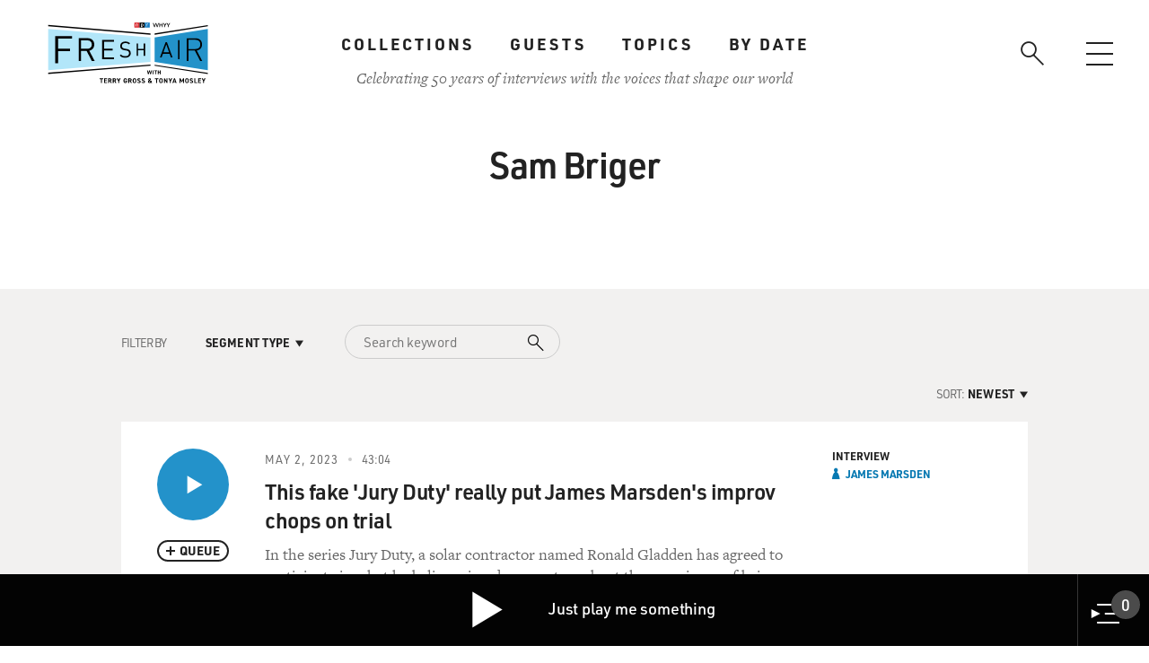

--- FILE ---
content_type: text/html; charset=UTF-8
request_url: https://freshair.com/about/sam-briger
body_size: 22847
content:
<!DOCTYPE html>
<html lang="en" dir="ltr" prefix="content: http://purl.org/rss/1.0/modules/content/  dc: http://purl.org/dc/terms/  foaf: http://xmlns.com/foaf/0.1/  og: http://ogp.me/ns#  rdfs: http://www.w3.org/2000/01/rdf-schema#  schema: http://schema.org/  sioc: http://rdfs.org/sioc/ns#  sioct: http://rdfs.org/sioc/types#  skos: http://www.w3.org/2004/02/skos/core#  xsd: http://www.w3.org/2001/XMLSchema# ">
  <head>
    <meta charset="utf-8" /><script type="text/javascript">(window.NREUM||(NREUM={})).init={ajax:{deny_list:["bam.nr-data.net"]},feature_flags:["soft_nav"]};(window.NREUM||(NREUM={})).loader_config={licenseKey:"238a41584d",applicationID:"311182582",browserID:"311183893"};;/*! For license information please see nr-loader-rum-1.308.0.min.js.LICENSE.txt */
(()=>{var e,t,r={163:(e,t,r)=>{"use strict";r.d(t,{j:()=>E});var n=r(384),i=r(1741);var a=r(2555);r(860).K7.genericEvents;const s="experimental.resources",o="register",c=e=>{if(!e||"string"!=typeof e)return!1;try{document.createDocumentFragment().querySelector(e)}catch{return!1}return!0};var d=r(2614),u=r(944),l=r(8122);const f="[data-nr-mask]",g=e=>(0,l.a)(e,(()=>{const e={feature_flags:[],experimental:{allow_registered_children:!1,resources:!1},mask_selector:"*",block_selector:"[data-nr-block]",mask_input_options:{color:!1,date:!1,"datetime-local":!1,email:!1,month:!1,number:!1,range:!1,search:!1,tel:!1,text:!1,time:!1,url:!1,week:!1,textarea:!1,select:!1,password:!0}};return{ajax:{deny_list:void 0,block_internal:!0,enabled:!0,autoStart:!0},api:{get allow_registered_children(){return e.feature_flags.includes(o)||e.experimental.allow_registered_children},set allow_registered_children(t){e.experimental.allow_registered_children=t},duplicate_registered_data:!1},browser_consent_mode:{enabled:!1},distributed_tracing:{enabled:void 0,exclude_newrelic_header:void 0,cors_use_newrelic_header:void 0,cors_use_tracecontext_headers:void 0,allowed_origins:void 0},get feature_flags(){return e.feature_flags},set feature_flags(t){e.feature_flags=t},generic_events:{enabled:!0,autoStart:!0},harvest:{interval:30},jserrors:{enabled:!0,autoStart:!0},logging:{enabled:!0,autoStart:!0},metrics:{enabled:!0,autoStart:!0},obfuscate:void 0,page_action:{enabled:!0},page_view_event:{enabled:!0,autoStart:!0},page_view_timing:{enabled:!0,autoStart:!0},performance:{capture_marks:!1,capture_measures:!1,capture_detail:!0,resources:{get enabled(){return e.feature_flags.includes(s)||e.experimental.resources},set enabled(t){e.experimental.resources=t},asset_types:[],first_party_domains:[],ignore_newrelic:!0}},privacy:{cookies_enabled:!0},proxy:{assets:void 0,beacon:void 0},session:{expiresMs:d.wk,inactiveMs:d.BB},session_replay:{autoStart:!0,enabled:!1,preload:!1,sampling_rate:10,error_sampling_rate:100,collect_fonts:!1,inline_images:!1,fix_stylesheets:!0,mask_all_inputs:!0,get mask_text_selector(){return e.mask_selector},set mask_text_selector(t){c(t)?e.mask_selector="".concat(t,",").concat(f):""===t||null===t?e.mask_selector=f:(0,u.R)(5,t)},get block_class(){return"nr-block"},get ignore_class(){return"nr-ignore"},get mask_text_class(){return"nr-mask"},get block_selector(){return e.block_selector},set block_selector(t){c(t)?e.block_selector+=",".concat(t):""!==t&&(0,u.R)(6,t)},get mask_input_options(){return e.mask_input_options},set mask_input_options(t){t&&"object"==typeof t?e.mask_input_options={...t,password:!0}:(0,u.R)(7,t)}},session_trace:{enabled:!0,autoStart:!0},soft_navigations:{enabled:!0,autoStart:!0},spa:{enabled:!0,autoStart:!0},ssl:void 0,user_actions:{enabled:!0,elementAttributes:["id","className","tagName","type"]}}})());var p=r(6154),m=r(9324);let h=0;const v={buildEnv:m.F3,distMethod:m.Xs,version:m.xv,originTime:p.WN},b={consented:!1},y={appMetadata:{},get consented(){return this.session?.state?.consent||b.consented},set consented(e){b.consented=e},customTransaction:void 0,denyList:void 0,disabled:!1,harvester:void 0,isolatedBacklog:!1,isRecording:!1,loaderType:void 0,maxBytes:3e4,obfuscator:void 0,onerror:void 0,ptid:void 0,releaseIds:{},session:void 0,timeKeeper:void 0,registeredEntities:[],jsAttributesMetadata:{bytes:0},get harvestCount(){return++h}},_=e=>{const t=(0,l.a)(e,y),r=Object.keys(v).reduce((e,t)=>(e[t]={value:v[t],writable:!1,configurable:!0,enumerable:!0},e),{});return Object.defineProperties(t,r)};var w=r(5701);const x=e=>{const t=e.startsWith("http");e+="/",r.p=t?e:"https://"+e};var R=r(7836),k=r(3241);const A={accountID:void 0,trustKey:void 0,agentID:void 0,licenseKey:void 0,applicationID:void 0,xpid:void 0},S=e=>(0,l.a)(e,A),T=new Set;function E(e,t={},r,s){let{init:o,info:c,loader_config:d,runtime:u={},exposed:l=!0}=t;if(!c){const e=(0,n.pV)();o=e.init,c=e.info,d=e.loader_config}e.init=g(o||{}),e.loader_config=S(d||{}),c.jsAttributes??={},p.bv&&(c.jsAttributes.isWorker=!0),e.info=(0,a.D)(c);const f=e.init,m=[c.beacon,c.errorBeacon];T.has(e.agentIdentifier)||(f.proxy.assets&&(x(f.proxy.assets),m.push(f.proxy.assets)),f.proxy.beacon&&m.push(f.proxy.beacon),e.beacons=[...m],function(e){const t=(0,n.pV)();Object.getOwnPropertyNames(i.W.prototype).forEach(r=>{const n=i.W.prototype[r];if("function"!=typeof n||"constructor"===n)return;let a=t[r];e[r]&&!1!==e.exposed&&"micro-agent"!==e.runtime?.loaderType&&(t[r]=(...t)=>{const n=e[r](...t);return a?a(...t):n})})}(e),(0,n.US)("activatedFeatures",w.B)),u.denyList=[...f.ajax.deny_list||[],...f.ajax.block_internal?m:[]],u.ptid=e.agentIdentifier,u.loaderType=r,e.runtime=_(u),T.has(e.agentIdentifier)||(e.ee=R.ee.get(e.agentIdentifier),e.exposed=l,(0,k.W)({agentIdentifier:e.agentIdentifier,drained:!!w.B?.[e.agentIdentifier],type:"lifecycle",name:"initialize",feature:void 0,data:e.config})),T.add(e.agentIdentifier)}},384:(e,t,r)=>{"use strict";r.d(t,{NT:()=>s,US:()=>u,Zm:()=>o,bQ:()=>d,dV:()=>c,pV:()=>l});var n=r(6154),i=r(1863),a=r(1910);const s={beacon:"bam.nr-data.net",errorBeacon:"bam.nr-data.net"};function o(){return n.gm.NREUM||(n.gm.NREUM={}),void 0===n.gm.newrelic&&(n.gm.newrelic=n.gm.NREUM),n.gm.NREUM}function c(){let e=o();return e.o||(e.o={ST:n.gm.setTimeout,SI:n.gm.setImmediate||n.gm.setInterval,CT:n.gm.clearTimeout,XHR:n.gm.XMLHttpRequest,REQ:n.gm.Request,EV:n.gm.Event,PR:n.gm.Promise,MO:n.gm.MutationObserver,FETCH:n.gm.fetch,WS:n.gm.WebSocket},(0,a.i)(...Object.values(e.o))),e}function d(e,t){let r=o();r.initializedAgents??={},t.initializedAt={ms:(0,i.t)(),date:new Date},r.initializedAgents[e]=t}function u(e,t){o()[e]=t}function l(){return function(){let e=o();const t=e.info||{};e.info={beacon:s.beacon,errorBeacon:s.errorBeacon,...t}}(),function(){let e=o();const t=e.init||{};e.init={...t}}(),c(),function(){let e=o();const t=e.loader_config||{};e.loader_config={...t}}(),o()}},782:(e,t,r)=>{"use strict";r.d(t,{T:()=>n});const n=r(860).K7.pageViewTiming},860:(e,t,r)=>{"use strict";r.d(t,{$J:()=>u,K7:()=>c,P3:()=>d,XX:()=>i,Yy:()=>o,df:()=>a,qY:()=>n,v4:()=>s});const n="events",i="jserrors",a="browser/blobs",s="rum",o="browser/logs",c={ajax:"ajax",genericEvents:"generic_events",jserrors:i,logging:"logging",metrics:"metrics",pageAction:"page_action",pageViewEvent:"page_view_event",pageViewTiming:"page_view_timing",sessionReplay:"session_replay",sessionTrace:"session_trace",softNav:"soft_navigations",spa:"spa"},d={[c.pageViewEvent]:1,[c.pageViewTiming]:2,[c.metrics]:3,[c.jserrors]:4,[c.spa]:5,[c.ajax]:6,[c.sessionTrace]:7,[c.softNav]:8,[c.sessionReplay]:9,[c.logging]:10,[c.genericEvents]:11},u={[c.pageViewEvent]:s,[c.pageViewTiming]:n,[c.ajax]:n,[c.spa]:n,[c.softNav]:n,[c.metrics]:i,[c.jserrors]:i,[c.sessionTrace]:a,[c.sessionReplay]:a,[c.logging]:o,[c.genericEvents]:"ins"}},944:(e,t,r)=>{"use strict";r.d(t,{R:()=>i});var n=r(3241);function i(e,t){"function"==typeof console.debug&&(console.debug("New Relic Warning: https://github.com/newrelic/newrelic-browser-agent/blob/main/docs/warning-codes.md#".concat(e),t),(0,n.W)({agentIdentifier:null,drained:null,type:"data",name:"warn",feature:"warn",data:{code:e,secondary:t}}))}},1687:(e,t,r)=>{"use strict";r.d(t,{Ak:()=>d,Ze:()=>f,x3:()=>u});var n=r(3241),i=r(7836),a=r(3606),s=r(860),o=r(2646);const c={};function d(e,t){const r={staged:!1,priority:s.P3[t]||0};l(e),c[e].get(t)||c[e].set(t,r)}function u(e,t){e&&c[e]&&(c[e].get(t)&&c[e].delete(t),p(e,t,!1),c[e].size&&g(e))}function l(e){if(!e)throw new Error("agentIdentifier required");c[e]||(c[e]=new Map)}function f(e="",t="feature",r=!1){if(l(e),!e||!c[e].get(t)||r)return p(e,t);c[e].get(t).staged=!0,g(e)}function g(e){const t=Array.from(c[e]);t.every(([e,t])=>t.staged)&&(t.sort((e,t)=>e[1].priority-t[1].priority),t.forEach(([t])=>{c[e].delete(t),p(e,t)}))}function p(e,t,r=!0){const s=e?i.ee.get(e):i.ee,c=a.i.handlers;if(!s.aborted&&s.backlog&&c){if((0,n.W)({agentIdentifier:e,type:"lifecycle",name:"drain",feature:t}),r){const e=s.backlog[t],r=c[t];if(r){for(let t=0;e&&t<e.length;++t)m(e[t],r);Object.entries(r).forEach(([e,t])=>{Object.values(t||{}).forEach(t=>{t[0]?.on&&t[0]?.context()instanceof o.y&&t[0].on(e,t[1])})})}}s.isolatedBacklog||delete c[t],s.backlog[t]=null,s.emit("drain-"+t,[])}}function m(e,t){var r=e[1];Object.values(t[r]||{}).forEach(t=>{var r=e[0];if(t[0]===r){var n=t[1],i=e[3],a=e[2];n.apply(i,a)}})}},1738:(e,t,r)=>{"use strict";r.d(t,{U:()=>g,Y:()=>f});var n=r(3241),i=r(9908),a=r(1863),s=r(944),o=r(5701),c=r(3969),d=r(8362),u=r(860),l=r(4261);function f(e,t,r,a){const f=a||r;!f||f[e]&&f[e]!==d.d.prototype[e]||(f[e]=function(){(0,i.p)(c.xV,["API/"+e+"/called"],void 0,u.K7.metrics,r.ee),(0,n.W)({agentIdentifier:r.agentIdentifier,drained:!!o.B?.[r.agentIdentifier],type:"data",name:"api",feature:l.Pl+e,data:{}});try{return t.apply(this,arguments)}catch(e){(0,s.R)(23,e)}})}function g(e,t,r,n,s){const o=e.info;null===r?delete o.jsAttributes[t]:o.jsAttributes[t]=r,(s||null===r)&&(0,i.p)(l.Pl+n,[(0,a.t)(),t,r],void 0,"session",e.ee)}},1741:(e,t,r)=>{"use strict";r.d(t,{W:()=>a});var n=r(944),i=r(4261);class a{#e(e,...t){if(this[e]!==a.prototype[e])return this[e](...t);(0,n.R)(35,e)}addPageAction(e,t){return this.#e(i.hG,e,t)}register(e){return this.#e(i.eY,e)}recordCustomEvent(e,t){return this.#e(i.fF,e,t)}setPageViewName(e,t){return this.#e(i.Fw,e,t)}setCustomAttribute(e,t,r){return this.#e(i.cD,e,t,r)}noticeError(e,t){return this.#e(i.o5,e,t)}setUserId(e,t=!1){return this.#e(i.Dl,e,t)}setApplicationVersion(e){return this.#e(i.nb,e)}setErrorHandler(e){return this.#e(i.bt,e)}addRelease(e,t){return this.#e(i.k6,e,t)}log(e,t){return this.#e(i.$9,e,t)}start(){return this.#e(i.d3)}finished(e){return this.#e(i.BL,e)}recordReplay(){return this.#e(i.CH)}pauseReplay(){return this.#e(i.Tb)}addToTrace(e){return this.#e(i.U2,e)}setCurrentRouteName(e){return this.#e(i.PA,e)}interaction(e){return this.#e(i.dT,e)}wrapLogger(e,t,r){return this.#e(i.Wb,e,t,r)}measure(e,t){return this.#e(i.V1,e,t)}consent(e){return this.#e(i.Pv,e)}}},1863:(e,t,r)=>{"use strict";function n(){return Math.floor(performance.now())}r.d(t,{t:()=>n})},1910:(e,t,r)=>{"use strict";r.d(t,{i:()=>a});var n=r(944);const i=new Map;function a(...e){return e.every(e=>{if(i.has(e))return i.get(e);const t="function"==typeof e?e.toString():"",r=t.includes("[native code]"),a=t.includes("nrWrapper");return r||a||(0,n.R)(64,e?.name||t),i.set(e,r),r})}},2555:(e,t,r)=>{"use strict";r.d(t,{D:()=>o,f:()=>s});var n=r(384),i=r(8122);const a={beacon:n.NT.beacon,errorBeacon:n.NT.errorBeacon,licenseKey:void 0,applicationID:void 0,sa:void 0,queueTime:void 0,applicationTime:void 0,ttGuid:void 0,user:void 0,account:void 0,product:void 0,extra:void 0,jsAttributes:{},userAttributes:void 0,atts:void 0,transactionName:void 0,tNamePlain:void 0};function s(e){try{return!!e.licenseKey&&!!e.errorBeacon&&!!e.applicationID}catch(e){return!1}}const o=e=>(0,i.a)(e,a)},2614:(e,t,r)=>{"use strict";r.d(t,{BB:()=>s,H3:()=>n,g:()=>d,iL:()=>c,tS:()=>o,uh:()=>i,wk:()=>a});const n="NRBA",i="SESSION",a=144e5,s=18e5,o={STARTED:"session-started",PAUSE:"session-pause",RESET:"session-reset",RESUME:"session-resume",UPDATE:"session-update"},c={SAME_TAB:"same-tab",CROSS_TAB:"cross-tab"},d={OFF:0,FULL:1,ERROR:2}},2646:(e,t,r)=>{"use strict";r.d(t,{y:()=>n});class n{constructor(e){this.contextId=e}}},2843:(e,t,r)=>{"use strict";r.d(t,{G:()=>a,u:()=>i});var n=r(3878);function i(e,t=!1,r,i){(0,n.DD)("visibilitychange",function(){if(t)return void("hidden"===document.visibilityState&&e());e(document.visibilityState)},r,i)}function a(e,t,r){(0,n.sp)("pagehide",e,t,r)}},3241:(e,t,r)=>{"use strict";r.d(t,{W:()=>a});var n=r(6154);const i="newrelic";function a(e={}){try{n.gm.dispatchEvent(new CustomEvent(i,{detail:e}))}catch(e){}}},3606:(e,t,r)=>{"use strict";r.d(t,{i:()=>a});var n=r(9908);a.on=s;var i=a.handlers={};function a(e,t,r,a){s(a||n.d,i,e,t,r)}function s(e,t,r,i,a){a||(a="feature"),e||(e=n.d);var s=t[a]=t[a]||{};(s[r]=s[r]||[]).push([e,i])}},3878:(e,t,r)=>{"use strict";function n(e,t){return{capture:e,passive:!1,signal:t}}function i(e,t,r=!1,i){window.addEventListener(e,t,n(r,i))}function a(e,t,r=!1,i){document.addEventListener(e,t,n(r,i))}r.d(t,{DD:()=>a,jT:()=>n,sp:()=>i})},3969:(e,t,r)=>{"use strict";r.d(t,{TZ:()=>n,XG:()=>o,rs:()=>i,xV:()=>s,z_:()=>a});const n=r(860).K7.metrics,i="sm",a="cm",s="storeSupportabilityMetrics",o="storeEventMetrics"},4234:(e,t,r)=>{"use strict";r.d(t,{W:()=>a});var n=r(7836),i=r(1687);class a{constructor(e,t){this.agentIdentifier=e,this.ee=n.ee.get(e),this.featureName=t,this.blocked=!1}deregisterDrain(){(0,i.x3)(this.agentIdentifier,this.featureName)}}},4261:(e,t,r)=>{"use strict";r.d(t,{$9:()=>d,BL:()=>o,CH:()=>g,Dl:()=>_,Fw:()=>y,PA:()=>h,Pl:()=>n,Pv:()=>k,Tb:()=>l,U2:()=>a,V1:()=>R,Wb:()=>x,bt:()=>b,cD:()=>v,d3:()=>w,dT:()=>c,eY:()=>p,fF:()=>f,hG:()=>i,k6:()=>s,nb:()=>m,o5:()=>u});const n="api-",i="addPageAction",a="addToTrace",s="addRelease",o="finished",c="interaction",d="log",u="noticeError",l="pauseReplay",f="recordCustomEvent",g="recordReplay",p="register",m="setApplicationVersion",h="setCurrentRouteName",v="setCustomAttribute",b="setErrorHandler",y="setPageViewName",_="setUserId",w="start",x="wrapLogger",R="measure",k="consent"},5289:(e,t,r)=>{"use strict";r.d(t,{GG:()=>s,Qr:()=>c,sB:()=>o});var n=r(3878),i=r(6389);function a(){return"undefined"==typeof document||"complete"===document.readyState}function s(e,t){if(a())return e();const r=(0,i.J)(e),s=setInterval(()=>{a()&&(clearInterval(s),r())},500);(0,n.sp)("load",r,t)}function o(e){if(a())return e();(0,n.DD)("DOMContentLoaded",e)}function c(e){if(a())return e();(0,n.sp)("popstate",e)}},5607:(e,t,r)=>{"use strict";r.d(t,{W:()=>n});const n=(0,r(9566).bz)()},5701:(e,t,r)=>{"use strict";r.d(t,{B:()=>a,t:()=>s});var n=r(3241);const i=new Set,a={};function s(e,t){const r=t.agentIdentifier;a[r]??={},e&&"object"==typeof e&&(i.has(r)||(t.ee.emit("rumresp",[e]),a[r]=e,i.add(r),(0,n.W)({agentIdentifier:r,loaded:!0,drained:!0,type:"lifecycle",name:"load",feature:void 0,data:e})))}},6154:(e,t,r)=>{"use strict";r.d(t,{OF:()=>c,RI:()=>i,WN:()=>u,bv:()=>a,eN:()=>l,gm:()=>s,mw:()=>o,sb:()=>d});var n=r(1863);const i="undefined"!=typeof window&&!!window.document,a="undefined"!=typeof WorkerGlobalScope&&("undefined"!=typeof self&&self instanceof WorkerGlobalScope&&self.navigator instanceof WorkerNavigator||"undefined"!=typeof globalThis&&globalThis instanceof WorkerGlobalScope&&globalThis.navigator instanceof WorkerNavigator),s=i?window:"undefined"!=typeof WorkerGlobalScope&&("undefined"!=typeof self&&self instanceof WorkerGlobalScope&&self||"undefined"!=typeof globalThis&&globalThis instanceof WorkerGlobalScope&&globalThis),o=Boolean("hidden"===s?.document?.visibilityState),c=/iPad|iPhone|iPod/.test(s.navigator?.userAgent),d=c&&"undefined"==typeof SharedWorker,u=((()=>{const e=s.navigator?.userAgent?.match(/Firefox[/\s](\d+\.\d+)/);Array.isArray(e)&&e.length>=2&&e[1]})(),Date.now()-(0,n.t)()),l=()=>"undefined"!=typeof PerformanceNavigationTiming&&s?.performance?.getEntriesByType("navigation")?.[0]?.responseStart},6389:(e,t,r)=>{"use strict";function n(e,t=500,r={}){const n=r?.leading||!1;let i;return(...r)=>{n&&void 0===i&&(e.apply(this,r),i=setTimeout(()=>{i=clearTimeout(i)},t)),n||(clearTimeout(i),i=setTimeout(()=>{e.apply(this,r)},t))}}function i(e){let t=!1;return(...r)=>{t||(t=!0,e.apply(this,r))}}r.d(t,{J:()=>i,s:()=>n})},6630:(e,t,r)=>{"use strict";r.d(t,{T:()=>n});const n=r(860).K7.pageViewEvent},7699:(e,t,r)=>{"use strict";r.d(t,{It:()=>a,KC:()=>o,No:()=>i,qh:()=>s});var n=r(860);const i=16e3,a=1e6,s="SESSION_ERROR",o={[n.K7.logging]:!0,[n.K7.genericEvents]:!1,[n.K7.jserrors]:!1,[n.K7.ajax]:!1}},7836:(e,t,r)=>{"use strict";r.d(t,{P:()=>o,ee:()=>c});var n=r(384),i=r(8990),a=r(2646),s=r(5607);const o="nr@context:".concat(s.W),c=function e(t,r){var n={},s={},u={},l=!1;try{l=16===r.length&&d.initializedAgents?.[r]?.runtime.isolatedBacklog}catch(e){}var f={on:p,addEventListener:p,removeEventListener:function(e,t){var r=n[e];if(!r)return;for(var i=0;i<r.length;i++)r[i]===t&&r.splice(i,1)},emit:function(e,r,n,i,a){!1!==a&&(a=!0);if(c.aborted&&!i)return;t&&a&&t.emit(e,r,n);var o=g(n);m(e).forEach(e=>{e.apply(o,r)});var d=v()[s[e]];d&&d.push([f,e,r,o]);return o},get:h,listeners:m,context:g,buffer:function(e,t){const r=v();if(t=t||"feature",f.aborted)return;Object.entries(e||{}).forEach(([e,n])=>{s[n]=t,t in r||(r[t]=[])})},abort:function(){f._aborted=!0,Object.keys(f.backlog).forEach(e=>{delete f.backlog[e]})},isBuffering:function(e){return!!v()[s[e]]},debugId:r,backlog:l?{}:t&&"object"==typeof t.backlog?t.backlog:{},isolatedBacklog:l};return Object.defineProperty(f,"aborted",{get:()=>{let e=f._aborted||!1;return e||(t&&(e=t.aborted),e)}}),f;function g(e){return e&&e instanceof a.y?e:e?(0,i.I)(e,o,()=>new a.y(o)):new a.y(o)}function p(e,t){n[e]=m(e).concat(t)}function m(e){return n[e]||[]}function h(t){return u[t]=u[t]||e(f,t)}function v(){return f.backlog}}(void 0,"globalEE"),d=(0,n.Zm)();d.ee||(d.ee=c)},8122:(e,t,r)=>{"use strict";r.d(t,{a:()=>i});var n=r(944);function i(e,t){try{if(!e||"object"!=typeof e)return(0,n.R)(3);if(!t||"object"!=typeof t)return(0,n.R)(4);const r=Object.create(Object.getPrototypeOf(t),Object.getOwnPropertyDescriptors(t)),a=0===Object.keys(r).length?e:r;for(let s in a)if(void 0!==e[s])try{if(null===e[s]){r[s]=null;continue}Array.isArray(e[s])&&Array.isArray(t[s])?r[s]=Array.from(new Set([...e[s],...t[s]])):"object"==typeof e[s]&&"object"==typeof t[s]?r[s]=i(e[s],t[s]):r[s]=e[s]}catch(e){r[s]||(0,n.R)(1,e)}return r}catch(e){(0,n.R)(2,e)}}},8362:(e,t,r)=>{"use strict";r.d(t,{d:()=>a});var n=r(9566),i=r(1741);class a extends i.W{agentIdentifier=(0,n.LA)(16)}},8374:(e,t,r)=>{r.nc=(()=>{try{return document?.currentScript?.nonce}catch(e){}return""})()},8990:(e,t,r)=>{"use strict";r.d(t,{I:()=>i});var n=Object.prototype.hasOwnProperty;function i(e,t,r){if(n.call(e,t))return e[t];var i=r();if(Object.defineProperty&&Object.keys)try{return Object.defineProperty(e,t,{value:i,writable:!0,enumerable:!1}),i}catch(e){}return e[t]=i,i}},9324:(e,t,r)=>{"use strict";r.d(t,{F3:()=>i,Xs:()=>a,xv:()=>n});const n="1.308.0",i="PROD",a="CDN"},9566:(e,t,r)=>{"use strict";r.d(t,{LA:()=>o,bz:()=>s});var n=r(6154);const i="xxxxxxxx-xxxx-4xxx-yxxx-xxxxxxxxxxxx";function a(e,t){return e?15&e[t]:16*Math.random()|0}function s(){const e=n.gm?.crypto||n.gm?.msCrypto;let t,r=0;return e&&e.getRandomValues&&(t=e.getRandomValues(new Uint8Array(30))),i.split("").map(e=>"x"===e?a(t,r++).toString(16):"y"===e?(3&a()|8).toString(16):e).join("")}function o(e){const t=n.gm?.crypto||n.gm?.msCrypto;let r,i=0;t&&t.getRandomValues&&(r=t.getRandomValues(new Uint8Array(e)));const s=[];for(var o=0;o<e;o++)s.push(a(r,i++).toString(16));return s.join("")}},9908:(e,t,r)=>{"use strict";r.d(t,{d:()=>n,p:()=>i});var n=r(7836).ee.get("handle");function i(e,t,r,i,a){a?(a.buffer([e],i),a.emit(e,t,r)):(n.buffer([e],i),n.emit(e,t,r))}}},n={};function i(e){var t=n[e];if(void 0!==t)return t.exports;var a=n[e]={exports:{}};return r[e](a,a.exports,i),a.exports}i.m=r,i.d=(e,t)=>{for(var r in t)i.o(t,r)&&!i.o(e,r)&&Object.defineProperty(e,r,{enumerable:!0,get:t[r]})},i.f={},i.e=e=>Promise.all(Object.keys(i.f).reduce((t,r)=>(i.f[r](e,t),t),[])),i.u=e=>"nr-rum-1.308.0.min.js",i.o=(e,t)=>Object.prototype.hasOwnProperty.call(e,t),e={},t="NRBA-1.308.0.PROD:",i.l=(r,n,a,s)=>{if(e[r])e[r].push(n);else{var o,c;if(void 0!==a)for(var d=document.getElementsByTagName("script"),u=0;u<d.length;u++){var l=d[u];if(l.getAttribute("src")==r||l.getAttribute("data-webpack")==t+a){o=l;break}}if(!o){c=!0;var f={296:"sha512-+MIMDsOcckGXa1EdWHqFNv7P+JUkd5kQwCBr3KE6uCvnsBNUrdSt4a/3/L4j4TxtnaMNjHpza2/erNQbpacJQA=="};(o=document.createElement("script")).charset="utf-8",i.nc&&o.setAttribute("nonce",i.nc),o.setAttribute("data-webpack",t+a),o.src=r,0!==o.src.indexOf(window.location.origin+"/")&&(o.crossOrigin="anonymous"),f[s]&&(o.integrity=f[s])}e[r]=[n];var g=(t,n)=>{o.onerror=o.onload=null,clearTimeout(p);var i=e[r];if(delete e[r],o.parentNode&&o.parentNode.removeChild(o),i&&i.forEach(e=>e(n)),t)return t(n)},p=setTimeout(g.bind(null,void 0,{type:"timeout",target:o}),12e4);o.onerror=g.bind(null,o.onerror),o.onload=g.bind(null,o.onload),c&&document.head.appendChild(o)}},i.r=e=>{"undefined"!=typeof Symbol&&Symbol.toStringTag&&Object.defineProperty(e,Symbol.toStringTag,{value:"Module"}),Object.defineProperty(e,"__esModule",{value:!0})},i.p="https://js-agent.newrelic.com/",(()=>{var e={374:0,840:0};i.f.j=(t,r)=>{var n=i.o(e,t)?e[t]:void 0;if(0!==n)if(n)r.push(n[2]);else{var a=new Promise((r,i)=>n=e[t]=[r,i]);r.push(n[2]=a);var s=i.p+i.u(t),o=new Error;i.l(s,r=>{if(i.o(e,t)&&(0!==(n=e[t])&&(e[t]=void 0),n)){var a=r&&("load"===r.type?"missing":r.type),s=r&&r.target&&r.target.src;o.message="Loading chunk "+t+" failed: ("+a+": "+s+")",o.name="ChunkLoadError",o.type=a,o.request=s,n[1](o)}},"chunk-"+t,t)}};var t=(t,r)=>{var n,a,[s,o,c]=r,d=0;if(s.some(t=>0!==e[t])){for(n in o)i.o(o,n)&&(i.m[n]=o[n]);if(c)c(i)}for(t&&t(r);d<s.length;d++)a=s[d],i.o(e,a)&&e[a]&&e[a][0](),e[a]=0},r=self["webpackChunk:NRBA-1.308.0.PROD"]=self["webpackChunk:NRBA-1.308.0.PROD"]||[];r.forEach(t.bind(null,0)),r.push=t.bind(null,r.push.bind(r))})(),(()=>{"use strict";i(8374);var e=i(8362),t=i(860);const r=Object.values(t.K7);var n=i(163);var a=i(9908),s=i(1863),o=i(4261),c=i(1738);var d=i(1687),u=i(4234),l=i(5289),f=i(6154),g=i(944),p=i(384);const m=e=>f.RI&&!0===e?.privacy.cookies_enabled;function h(e){return!!(0,p.dV)().o.MO&&m(e)&&!0===e?.session_trace.enabled}var v=i(6389),b=i(7699);class y extends u.W{constructor(e,t){super(e.agentIdentifier,t),this.agentRef=e,this.abortHandler=void 0,this.featAggregate=void 0,this.loadedSuccessfully=void 0,this.onAggregateImported=new Promise(e=>{this.loadedSuccessfully=e}),this.deferred=Promise.resolve(),!1===e.init[this.featureName].autoStart?this.deferred=new Promise((t,r)=>{this.ee.on("manual-start-all",(0,v.J)(()=>{(0,d.Ak)(e.agentIdentifier,this.featureName),t()}))}):(0,d.Ak)(e.agentIdentifier,t)}importAggregator(e,t,r={}){if(this.featAggregate)return;const n=async()=>{let n;await this.deferred;try{if(m(e.init)){const{setupAgentSession:t}=await i.e(296).then(i.bind(i,3305));n=t(e)}}catch(e){(0,g.R)(20,e),this.ee.emit("internal-error",[e]),(0,a.p)(b.qh,[e],void 0,this.featureName,this.ee)}try{if(!this.#t(this.featureName,n,e.init))return(0,d.Ze)(this.agentIdentifier,this.featureName),void this.loadedSuccessfully(!1);const{Aggregate:i}=await t();this.featAggregate=new i(e,r),e.runtime.harvester.initializedAggregates.push(this.featAggregate),this.loadedSuccessfully(!0)}catch(e){(0,g.R)(34,e),this.abortHandler?.(),(0,d.Ze)(this.agentIdentifier,this.featureName,!0),this.loadedSuccessfully(!1),this.ee&&this.ee.abort()}};f.RI?(0,l.GG)(()=>n(),!0):n()}#t(e,r,n){if(this.blocked)return!1;switch(e){case t.K7.sessionReplay:return h(n)&&!!r;case t.K7.sessionTrace:return!!r;default:return!0}}}var _=i(6630),w=i(2614),x=i(3241);class R extends y{static featureName=_.T;constructor(e){var t;super(e,_.T),this.setupInspectionEvents(e.agentIdentifier),t=e,(0,c.Y)(o.Fw,function(e,r){"string"==typeof e&&("/"!==e.charAt(0)&&(e="/"+e),t.runtime.customTransaction=(r||"http://custom.transaction")+e,(0,a.p)(o.Pl+o.Fw,[(0,s.t)()],void 0,void 0,t.ee))},t),this.importAggregator(e,()=>i.e(296).then(i.bind(i,3943)))}setupInspectionEvents(e){const t=(t,r)=>{t&&(0,x.W)({agentIdentifier:e,timeStamp:t.timeStamp,loaded:"complete"===t.target.readyState,type:"window",name:r,data:t.target.location+""})};(0,l.sB)(e=>{t(e,"DOMContentLoaded")}),(0,l.GG)(e=>{t(e,"load")}),(0,l.Qr)(e=>{t(e,"navigate")}),this.ee.on(w.tS.UPDATE,(t,r)=>{(0,x.W)({agentIdentifier:e,type:"lifecycle",name:"session",data:r})})}}class k extends e.d{constructor(e){var t;(super(),f.gm)?(this.features={},(0,p.bQ)(this.agentIdentifier,this),this.desiredFeatures=new Set(e.features||[]),this.desiredFeatures.add(R),(0,n.j)(this,e,e.loaderType||"agent"),t=this,(0,c.Y)(o.cD,function(e,r,n=!1){if("string"==typeof e){if(["string","number","boolean"].includes(typeof r)||null===r)return(0,c.U)(t,e,r,o.cD,n);(0,g.R)(40,typeof r)}else(0,g.R)(39,typeof e)},t),function(e){(0,c.Y)(o.Dl,function(t,r=!1){if("string"!=typeof t&&null!==t)return void(0,g.R)(41,typeof t);const n=e.info.jsAttributes["enduser.id"];r&&null!=n&&n!==t?(0,a.p)(o.Pl+"setUserIdAndResetSession",[t],void 0,"session",e.ee):(0,c.U)(e,"enduser.id",t,o.Dl,!0)},e)}(this),function(e){(0,c.Y)(o.nb,function(t){if("string"==typeof t||null===t)return(0,c.U)(e,"application.version",t,o.nb,!1);(0,g.R)(42,typeof t)},e)}(this),function(e){(0,c.Y)(o.d3,function(){e.ee.emit("manual-start-all")},e)}(this),function(e){(0,c.Y)(o.Pv,function(t=!0){if("boolean"==typeof t){if((0,a.p)(o.Pl+o.Pv,[t],void 0,"session",e.ee),e.runtime.consented=t,t){const t=e.features.page_view_event;t.onAggregateImported.then(e=>{const r=t.featAggregate;e&&!r.sentRum&&r.sendRum()})}}else(0,g.R)(65,typeof t)},e)}(this),this.run()):(0,g.R)(21)}get config(){return{info:this.info,init:this.init,loader_config:this.loader_config,runtime:this.runtime}}get api(){return this}run(){try{const e=function(e){const t={};return r.forEach(r=>{t[r]=!!e[r]?.enabled}),t}(this.init),n=[...this.desiredFeatures];n.sort((e,r)=>t.P3[e.featureName]-t.P3[r.featureName]),n.forEach(r=>{if(!e[r.featureName]&&r.featureName!==t.K7.pageViewEvent)return;if(r.featureName===t.K7.spa)return void(0,g.R)(67);const n=function(e){switch(e){case t.K7.ajax:return[t.K7.jserrors];case t.K7.sessionTrace:return[t.K7.ajax,t.K7.pageViewEvent];case t.K7.sessionReplay:return[t.K7.sessionTrace];case t.K7.pageViewTiming:return[t.K7.pageViewEvent];default:return[]}}(r.featureName).filter(e=>!(e in this.features));n.length>0&&(0,g.R)(36,{targetFeature:r.featureName,missingDependencies:n}),this.features[r.featureName]=new r(this)})}catch(e){(0,g.R)(22,e);for(const e in this.features)this.features[e].abortHandler?.();const t=(0,p.Zm)();delete t.initializedAgents[this.agentIdentifier]?.features,delete this.sharedAggregator;return t.ee.get(this.agentIdentifier).abort(),!1}}}var A=i(2843),S=i(782);class T extends y{static featureName=S.T;constructor(e){super(e,S.T),f.RI&&((0,A.u)(()=>(0,a.p)("docHidden",[(0,s.t)()],void 0,S.T,this.ee),!0),(0,A.G)(()=>(0,a.p)("winPagehide",[(0,s.t)()],void 0,S.T,this.ee)),this.importAggregator(e,()=>i.e(296).then(i.bind(i,2117))))}}var E=i(3969);class I extends y{static featureName=E.TZ;constructor(e){super(e,E.TZ),f.RI&&document.addEventListener("securitypolicyviolation",e=>{(0,a.p)(E.xV,["Generic/CSPViolation/Detected"],void 0,this.featureName,this.ee)}),this.importAggregator(e,()=>i.e(296).then(i.bind(i,9623)))}}new k({features:[R,T,I],loaderType:"lite"})})()})();</script>
<link rel="canonical" href="https://freshair.com/about/sam-briger" />
<meta property="og:site_name" content="Fresh Air Archive: Interviews with Terry Gross" />
<meta property="og:title" content="Briger, Sam" />
<meta property="og:image" content="https://freshairarchive.org/sites/default/files/2019-07/image-share-facebook-1200x657.jpg" />
<meta name="twitter:card" content="summary_large_image" />
<meta name="twitter:site" content="@nprfreshair" />
<meta name="twitter:title" content="Briger, Sam" />
<meta name="twitter:creator" content="@nprfreshair" />
<meta name="twitter:image" content="https://freshairarchive.org/sites/default/files/2019-07/image-share-twitter-1024x512.jpg" />
<meta name="MobileOptimized" content="width" />
<meta name="HandheldFriendly" content="true" />
<meta name="viewport" content="width=device-width, height=device-height, initial-scale=1, maximum-scale=1, user-scalable=no" />
<link rel="icon" href="/themes/custom/fresh_air/favicon.ico" type="image/vnd.microsoft.icon" />


    <link rel="apple-touch-icon" sizes="180x180" href="/themes/custom/fresh_air/favicons/apple-touch-icon.png">
    <link rel="icon" type="image/png" sizes="32x32" href="/themes/custom/fresh_air/favicons/favicon-32x32.png">
    <link rel="icon" type="image/png" sizes="16x16" href="/themes/custom/fresh_air/favicons/favicon-16x16.png">
    <link rel="manifest" href="/themes/custom/fresh_air/favicons/site.webmanifest">
    <link rel="mask-icon" href="/themes/custom/fresh_air/favicons/safari-pinned-tab.svg">
    <meta name="msapplication-config" content="/themes/custom/fresh_air/favicons/browserconfig.xml">
    <!--[if IE]><link rel="shortcut icon" href="/themes/custom/fresh_air/favicon.ico"/><![endif]-->

    <title>Sam Briger | Fresh Air Archive: Interviews with Terry Gross</title>
    <script src="//use.typekit.net/iuc1nie.js"></script>
<script src="/sites/default/files/js/js_8BwLSRyCiRkIqNuWAi72o6d0ORKK5KJSwg3NERpIYJQ.js"></script>

    <link rel="stylesheet" media="all" href="/sites/default/files/css/css_ae7UPIbd_IVJyK4q6Bo1deBGLSQmYVfqayVz97QzYwU.css" />
<link rel="stylesheet" media="all" href="/sites/default/files/css/css_nM1d5bLvebxEE_BaFVLXjXjN8hJMSNAPjCyrWramqCA.css" />

    <!-- Google Tag Manager -->
    <script>(function(w,d,s,l,i){w[l]=w[l]||[];w[l].push({'gtm.start':
    new Date().getTime(),event:'gtm.js'});var f=d.getElementsByTagName(s)[0],
    j=d.createElement(s),dl=l!='dataLayer'?'&l='+l:'';j.async=true;j.src=
    'https://www.googletagmanager.com/gtm.js?id='+i+dl;f.parentNode.insertBefore(j,f);
    })(window,document,'script','dataLayer','GTM-KHGKZL6');</script>
    <!-- End Google Tag Manager -->
    <script async src="https://securepubads.g.doubleclick.net/tag/js/gpt.js"></script>
    <script>
        window.googletag = window.googletag || {cmd: []};
    </script>
    <script>

     // GPT slots
     var gptAdSlots = [];
     googletag.cmd.push(function() {

       // Define a size mapping object. The first parameter to addSize is
       // a viewport size, while the second is a list of allowed ad sizes.
       var mapping = googletag.sizeMapping().

       // Mobile
       addSize([320, 700], [300, 250]).

       // Landscape tablet
       addSize([768, 200], [728, 90]).

       // Desktop
       addSize([1050, 200], [728, 90]).build();

       // Define the GPT slot
       gptAdSlots[0] = googletag.defineSlot('/1050414/FA_Archive', [300, 250], 'ad-slot').
           defineSizeMapping(mapping).
           addService(googletag.pubads());
       googletag.pubads().setTargeting("test","responsive");

       // Start ad fetching
       googletag.enableServices();
     });
    </script>
  </head>
  <body class="path-taxonomy">
    <!-- Google Tag Manager (noscript) -->
    <noscript><iframe src="https://www.googletagmanager.com/ns.html?id=GTM-KHGKZL6"
    height="0" width="0" style="display:none;visibility:hidden"></iframe></noscript>
    <!-- End Google Tag Manager (noscript) -->
    <a href="#main-content" class="visually-hidden focusable">
      Skip to main content
    </a>
    
      <div class="dialog-off-canvas-main-canvas" data-off-canvas-main-canvas>
    
  <div class="site-wrapper">

    <header class="site-header">
        <div>
    <div id="block-fresh-air-branding">
  
    
        <a href="/" title="Home" rel="home">
      <img src="/themes/custom/fresh_air/img/freshair-whyy-rebrand.svg" width="186" height="86" alt="Fresh Air Archive: Interviews with Terry Gross" class="logo">
    </a>
  </div>
<nav role="navigation" id="block-main" class="block-main">
  
  
      <div class="block-main__inner">
      
              <ul>
              <li class="collections">
        <a href="/collections" data-drupal-link-system-path="node/642">Collections</a>
                                <ul>
              <li class="featured-collections">
        <a href="/collections" data-drupal-link-system-path="node/642">Featured Collections</a>
              </li>
          <li class="collections-a-z">
        <a href="/collections/all" data-drupal-link-system-path="collections/all">Collections (A-Z)</a>
              </li>
        </ul>
  
              </li>
          <li class="guests">
        <a href="/guests" data-drupal-link-system-path="node/640">Guests</a>
                                <ul>
              <li class="featured-guests">
        <a href="/guests" data-drupal-link-system-path="node/640">Featured Guests</a>
              </li>
          <li class="guests-a-z">
        <a href="/guests/a" data-drupal-link-system-path="guests/a">Guests (A-Z)</a>
              </li>
        </ul>
  
              </li>
          <li class="topics">
        <a href="/topics" data-drupal-link-system-path="node/639">Topics</a>
                                <ul>
              <li class="featured-topics">
        <a href="/topics" data-drupal-link-system-path="node/639">Featured Topics</a>
              </li>
          <li class="all-topics">
        <a href="/topics/all" data-drupal-link-system-path="topics/all">All Topics</a>
              </li>
        </ul>
  
              </li>
          <li class="by-date">
        <a href="/segments" data-drupal-link-system-path="segments">By Date</a>
              </li>
        </ul>
  


      <div class="slogan">Celebrating 50 years of interviews with the voices that shape our world</div>
    </div>
  </nav>
<a class="block-searchheader__open js-open-search" href="#block-searchheader">
  <span class="icon-search"></span>
</a>
<div id="block-searchheader" class="block block-searchheader">
  <div class="block-searchheader__wrapper">
    
      <h2 class="block-searchheader__title">
        <span class="section--title"><span>Search</span></span>
        the Fresh Air Archive
      </h2>
    
    <div class="block-searchheader__form typeahead js-typeahead">
      <form class="freshair-search-form" data-drupal-selector="freshair-search-form-2" action="/search" method="post" id="freshair-search-form--2" accept-charset="UTF-8">
  <div class="js-form-item form-item js-form-type-search form-item-keyword js-form-item-keyword form-no-label">
      <label for="edit-keyword--2" class="visually-hidden">Keyword</label>
        <input placeholder="Search" autocomplete="off" data-drupal-selector="edit-keyword" type="search" id="edit-keyword--2" name="keyword" value="" size="60" maxlength="128" class="form-search" />

        </div>
<button>
  <span class="icon-search"></span>
  <input class="visually-hidden button js-form-submit form-submit" data-drupal-selector="edit-search" type="submit" id="edit-search--2" name="op" value="Search" />
</button>
<input autocomplete="off" data-drupal-selector="form-wek4ccaewn7hs4xgbqy5acblt-zhp3pmhwu7fchi1c0" type="hidden" name="form_build_id" value="form-wEK4cCAEWn7hS4Xgbqy5ACblt_zhP3pMhWU7fchI1c0" />
<input data-drupal-selector="edit-freshair-search-form-2" type="hidden" name="form_id" value="freshair_search_form" />

</form>

      <div class="typeahead__hits block-searchheader__hits" id="block-searchheader__hits" data-path="https://freshair.com/search"></div>
    </div>
  </div>
  <a class="block-searchheader__close js-close-search">
    <span class="icon-close block-searchheader__close__icon"></span>
    <span class="more-link block-searchheader__close__label">Close Search</span>
  </a>
</div>
<a id="burger" class="burger" href="#block-menu">
  <span class="burger__bar burger--top"></span>
  <span class="burger__bar burger--middle"></span>
  <span class="burger__bar burger--bottom"></span>
</a>
<nav role="navigation" id="block-menu" class="block-menu">
  
  
      <div class="block-menu__inner">
      <a href="/" title="Home" rel="home" class="block-menu__logo">
        <img src="/themes/custom/fresh_air/img/freshair-whyy-white-rebrand.svg?v2" alt="Fresh Air Archive: Interviews with Terry Gross" width="186" height="86">
      </a>
      
              <ul>
              <li class="guests">
        <a href="/guests" data-drupal-link-system-path="node/640">Guests</a>
                                <ul>
              <li class="featured-guests">
        <a href="/guests" data-drupal-link-system-path="node/640">Featured Guests</a>
              </li>
          <li class="guests-a-z">
        <a href="/guests/a" data-drupal-link-system-path="guests/a">Guests (A-Z)</a>
              </li>
        </ul>
  
              </li>
          <li class="topics">
        <a href="/topics" data-drupal-link-system-path="node/639">Topics</a>
                                <ul>
              <li class="featured-topics">
        <a href="/topics" data-drupal-link-system-path="node/639">Featured Topics</a>
              </li>
          <li class="all-topics">
        <a href="/topics/all" data-drupal-link-system-path="topics/all">All Topics</a>
              </li>
        </ul>
  
              </li>
          <li class="collections">
        <a href="/collections" data-drupal-link-system-path="node/642">Collections</a>
                                <ul>
              <li class="featured-collections">
        <a href="/collections" data-drupal-link-system-path="node/642">Featured Collections</a>
              </li>
          <li class="collections-a-z">
        <a href="/collections/all" data-drupal-link-system-path="collections/all">Collections (A-Z)</a>
              </li>
        </ul>
  
              </li>
          <li class="by-date">
        <a href="/segments" data-drupal-link-system-path="segments">By Date</a>
              </li>
          <li class="about">
        <a href="/about" data-drupal-link-system-path="node/645">About</a>
              </li>
          <li class="create-a-playlist">
        <a href="/playlist/create" data-drupal-link-system-path="node/644">Create a Playlist</a>
              </li>
          <li class="support-the-archive">
        <a href="https://support.whyy.org/page/14227/donate/1">Support the Archive</a>
              </li>
        </ul>
  


    </div>
  </nav>

  </div>

      
    </header>

    <main class="site-content" id="main-content">
        <div>
    <div data-drupal-messages-fallback class="hidden"></div><div id="block-mainpagecontent">
  
    
      <article about="/about/sam-briger" class="type-term full guest">
  <div class="guest__top">
    <div class="panel panel--segment">
      <div class="panel__sizer">
                <header class="panel__header">
          <div class="panel__header__segment">
            
            <h1 class="panel__title heading--h2">Sam Briger</h1>
            
            
          </div>
        </header>
      </div>
    </div>
  </div>

  
  <div class="search-results search-results--compact">
    <div class="search-results__results">
    

    
    

        <div class="search_results__filters">
      <h2 class="heading--h6">Filter by</h2>
            <div class="filter filter--genres">
        <h3 class="filter__title">Segment Type<span class="icon-down"></span></h3>
        <ul class="filter__dropdown"><li><a href="/about/sam-briger?genre=Interview" class="filter__checkbox">Interview (66)</a></li></ul>
      </div>
            <div class="filter filter--search">
        <form class="freshair-search-form freshair-search-form--compact" data-drupal-selector="freshair-search-form" action="/about/sam-briger" method="post" id="freshair-search-form" accept-charset="UTF-8">
  <div class="js-form-item form-item js-form-type-search form-item-keyword js-form-item-keyword form-no-label">
      <label for="edit-keyword" class="visually-hidden">Keyword</label>
        <input placeholder="Search keyword" autocomplete="off" data-drupal-selector="edit-keyword" type="search" id="edit-keyword" name="keyword" value="" size="60" maxlength="128" class="form-search" />

        </div>
<button>
  <span class="icon-search"></span>
  <input class="visually-hidden button js-form-submit form-submit" data-drupal-selector="edit-search" type="submit" id="edit-search" name="op" value="Search" />
</button>
<input autocomplete="off" data-drupal-selector="form-qtf-nmmsate6owizi4jq4bzmb-r-vx7dcq5ztnxy-sc" type="hidden" name="form_build_id" value="form-qTf-nMMsaTe6owIZi4jQ4BzmB-r_Vx7DCQ5ZTNXY-sc" />
<input data-drupal-selector="edit-freshair-search-form" type="hidden" name="form_id" value="freshair_search_form" />

</form>

      </div>
    </div>
    
    <div class="search_results__count">
      <h2 class="heading--h4"></h2>
              <div class="search_results__sort">
          <h3 class="heading--h6">Sort:</h3>
          <div class="filter filter--sort">
            <h4 class="filter__title">Newest<span class="icon-down"></span></h4>
            <ul class="filter__dropdown"><li><a href="/about/sam-briger?sort=timestamp_desc" class="is-active">Newest</a></li><li><a href="/about/sam-briger?sort=timestamp_asc">Oldest</a></li></ul>
          </div>
        </div>
          </div>
    
        <div class="cards search-results__cards" id="search-results-cards">
      <article role="article" about="/segments/fake-jury-duty-really-put-james-marsdens-improv-chops-trial" class="type-segment teaser segment--37437" data-segment="37437" data-path="/segments/fake-jury-duty-really-put-james-marsdens-improv-chops-trial">
  <div class="card card--segment card--segment--teaser card--with-play card--without-image">
    <div class="card__header">
              <div class="card__play">
          <a class="play js-play js-play--37437" data-path="/segments/fake-jury-duty-really-put-james-marsdens-improv-chops-trial" href="https://a3d89411d23369225394-1b99eba380497722926169d6da8b098e.ssl.cf5.rackcdn.com/2023/FA20230502.mp3" data-segment="37437" data-start="390" data-end="2974">
            <span class="play__icon play__icon--play icon-play"></span>
            <span class="play__icon play__icon--pause icon-pause"></span>
          </a>
          <a class="action action--queue js-queue js-queue--37437" data-path="/segments/fake-jury-duty-really-put-james-marsdens-improv-chops-trial" data-segment="37437">
            <span class="icon icon-plus"></span><span class="action__label">Queue</span>
          </a>
        </div>
            <div class="card__content">
        <div class="card__meta">
          
            <div class="field field--name-field-date field--type-datetime"><time datetime="2023-05-02T12:00:00Z">May 2, 2023</time>
</div>
      
                    <div class="field duration">43:04</div>
                  </div>
        
        <h3 class="card__title heading--h4">
        <a href="/segments/fake-jury-duty-really-put-james-marsdens-improv-chops-trial" rel="bookmark"><span>This fake &#039;Jury Duty&#039; really put James Marsden&#039;s improv chops on trial</span>
</a>
        </h3>
        
        
            <div class="field field--name-body field--type-text-with-summary"><p>In the series Jury Duty, a solar contractor named Ronald Gladden has agreed to participate in what he believes is a documentary about the experience of being a juror--but what Ronald doesn&#039;t know is that the whole thing is fake.</p>
</div>
      
      </div>
            <div class="card__terms">
        
            <div class="field field--name-field-genres field--type-entity-reference">Interview</div>
      
        <ul class="card__guests"><li><a href="/guests/james-marsden">James Marsden</a></li></ul>
      </div>
          </div>
      </div>
</article>
<article role="article" about="/segments/wager-chronicles-shipwreck-mutiny-and-murder-tip-south-america" class="type-segment teaser segment--37382" data-segment="37382" data-path="/segments/wager-chronicles-shipwreck-mutiny-and-murder-tip-south-america">
  <div class="card card--segment card--segment--teaser card--with-play card--without-image">
    <div class="card__header">
              <div class="card__play">
          <a class="play js-play js-play--37382" data-path="/segments/wager-chronicles-shipwreck-mutiny-and-murder-tip-south-america" href="https://a3d89411d23369225394-1b99eba380497722926169d6da8b098e.ssl.cf5.rackcdn.com/2023/FA20230418.mp3" data-segment="37382" data-start="390" data-end="3540">
            <span class="play__icon play__icon--play icon-play"></span>
            <span class="play__icon play__icon--pause icon-pause"></span>
          </a>
          <a class="action action--queue js-queue js-queue--37382" data-path="/segments/wager-chronicles-shipwreck-mutiny-and-murder-tip-south-america" data-segment="37382">
            <span class="icon icon-plus"></span><span class="action__label">Queue</span>
          </a>
        </div>
            <div class="card__content">
        <div class="card__meta">
          
            <div class="field field--name-field-date field--type-datetime"><time datetime="2023-04-18T12:00:00Z">April 18, 2023</time>
</div>
      
                    <div class="field duration">52:30</div>
                  </div>
        
        <h3 class="card__title heading--h4">
        <a href="/segments/wager-chronicles-shipwreck-mutiny-and-murder-tip-south-america" rel="bookmark"><span>&#039;The Wager&#039; chronicles shipwreck, mutiny and murder at the tip of South America</span>
</a>
        </h3>
        
        
            <div class="field field--name-body field--type-text-with-summary"><p>Author David Grann tells the story of an 18th-century British warship that wrecked along the coast of Patagonia. The survivors sailed thousands of miles to safety, and later faced charges of mutiny.</p>
</div>
      
      </div>
            <div class="card__terms">
        
            <div class="field field--name-field-genres field--type-entity-reference">Interview</div>
      
        <ul class="card__guests"><li><a href="/guests/david-grann-0">David Grann</a></li></ul>
      </div>
          </div>
      </div>
</article>
<article role="article" about="/segments/after-felicity-and-stint-spy-keri-russell-embraces-her-new-diplomat-role" class="type-segment teaser segment--37379" data-segment="37379" data-path="/segments/after-felicity-and-stint-spy-keri-russell-embraces-her-new-diplomat-role">
  <div class="card card--segment card--segment--teaser card--with-play card--without-image">
    <div class="card__header">
              <div class="card__play">
          <a class="play js-play js-play--37379" data-path="/segments/after-felicity-and-stint-spy-keri-russell-embraces-her-new-diplomat-role" href="https://a3d89411d23369225394-1b99eba380497722926169d6da8b098e.ssl.cf5.rackcdn.com/2023/FA20230417.mp3" data-segment="37379" data-start="390" data-end="2979">
            <span class="play__icon play__icon--play icon-play"></span>
            <span class="play__icon play__icon--pause icon-pause"></span>
          </a>
          <a class="action action--queue js-queue js-queue--37379" data-path="/segments/after-felicity-and-stint-spy-keri-russell-embraces-her-new-diplomat-role" data-segment="37379">
            <span class="icon icon-plus"></span><span class="action__label">Queue</span>
          </a>
        </div>
            <div class="card__content">
        <div class="card__meta">
          
            <div class="field field--name-field-date field--type-datetime"><time datetime="2023-04-17T12:00:00Z">April 17, 2023</time>
</div>
      
                    <div class="field duration">43:09</div>
                  </div>
        
        <h3 class="card__title heading--h4">
        <a href="/segments/after-felicity-and-stint-spy-keri-russell-embraces-her-new-diplomat-role" rel="bookmark"><span>After &#039;Felicity&#039; and a stint as a spy, Keri Russell embraces her new &#039;Diplomat&#039; role</span>
</a>
        </h3>
        
        
            <div class="field field--name-body field--type-text-with-summary"><p>In &quot;The Diplomat,&quot; Keri Russell stars as Kate Wyler, a career foreign service officer with an excellent reputation for handling international crises, often behind the scenes.</p>
</div>
      
      </div>
            <div class="card__terms">
        
            <div class="field field--name-field-genres field--type-entity-reference">Interview</div>
      
        <ul class="card__guests"><li><a href="/guests/keri-russell">Keri Russell</a></li></ul>
      </div>
          </div>
      </div>
</article>
<article role="article" about="/segments/bad-guys-never-think-theyre-bad-guys-says-veteran-character-actor-clancy-brown" class="type-segment teaser segment--37255" data-segment="37255" data-path="/segments/bad-guys-never-think-theyre-bad-guys-says-veteran-character-actor-clancy-brown">
  <div class="card card--segment card--segment--teaser card--with-play card--without-image">
    <div class="card__header">
              <div class="card__play">
          <a class="play js-play js-play--37255" data-path="/segments/bad-guys-never-think-theyre-bad-guys-says-veteran-character-actor-clancy-brown" href="https://a3d89411d23369225394-1b99eba380497722926169d6da8b098e.ssl.cf5.rackcdn.com/2023/FA20230314.mp3" data-segment="37255" data-start="390" data-end="2553">
            <span class="play__icon play__icon--play icon-play"></span>
            <span class="play__icon play__icon--pause icon-pause"></span>
          </a>
          <a class="action action--queue js-queue js-queue--37255" data-path="/segments/bad-guys-never-think-theyre-bad-guys-says-veteran-character-actor-clancy-brown" data-segment="37255">
            <span class="icon icon-plus"></span><span class="action__label">Queue</span>
          </a>
        </div>
            <div class="card__content">
        <div class="card__meta">
          
            <div class="field field--name-field-date field--type-datetime"><time datetime="2023-03-14T12:00:00Z">March 14, 2023</time>
</div>
      
                    <div class="field duration">36:03</div>
                  </div>
        
        <h3 class="card__title heading--h4">
        <a href="/segments/bad-guys-never-think-theyre-bad-guys-says-veteran-character-actor-clancy-brown" rel="bookmark"><span>&#039;Bad guys never think they&#039;re bad guys,&#039; says veteran character actor Clancy Brown</span>
</a>
        </h3>
        
        
            <div class="field field--name-body field--type-text-with-summary"><p>Brown&#039;s been working since the 1980s, voicing Mr. Krabs in Spongebob and playing memorable villains in movies like The Shawshank Redemption and Highlander. He now has a supporting role in John Wick 4.</p>
</div>
      
      </div>
            <div class="card__terms">
        
            <div class="field field--name-field-genres field--type-entity-reference">Interview</div>
      
        <ul class="card__guests"><li><a href="/guests/clancy-brown">Clancy Brown</a></li></ul>
      </div>
          </div>
      </div>
</article>
<article role="article" about="/segments/jazz-pianist-brad-mehldau-shares-his-love-beatles-new-album" class="type-segment teaser segment--36570" data-segment="36570" data-path="/segments/jazz-pianist-brad-mehldau-shares-his-love-beatles-new-album">
  <div class="card card--segment card--segment--teaser card--with-play card--without-image">
    <div class="card__header">
              <div class="card__play">
          <a class="play js-play js-play--36570" data-path="/segments/jazz-pianist-brad-mehldau-shares-his-love-beatles-new-album" href="https://a3d89411d23369225394-1b99eba380497722926169d6da8b098e.ssl.cf5.rackcdn.com/2023/FA20230206.mp3" data-segment="36570" data-start="390" data-end="3539">
            <span class="play__icon play__icon--play icon-play"></span>
            <span class="play__icon play__icon--pause icon-pause"></span>
          </a>
          <a class="action action--queue js-queue js-queue--36570" data-path="/segments/jazz-pianist-brad-mehldau-shares-his-love-beatles-new-album" data-segment="36570">
            <span class="icon icon-plus"></span><span class="action__label">Queue</span>
          </a>
        </div>
            <div class="card__content">
        <div class="card__meta">
          
            <div class="field field--name-field-date field--type-datetime"><time datetime="2023-02-06T12:00:00Z">February 6, 2023</time>
</div>
      
                    <div class="field duration">52:29</div>
                  </div>
        
        <h3 class="card__title heading--h4">
        <a href="/segments/jazz-pianist-brad-mehldau-shares-his-love-beatles-new-album" rel="bookmark"><span>Jazz pianist Brad Mehldau shares his love of The Beatles on a new album</span>
</a>
        </h3>
        
        
            <div class="field field--name-body field--type-text-with-summary"><p>One of the most acclaimed jazz pianists of his generation, Mehldau sits down at the piano, for music and conversation. His album, Your Mother Should Know, interprets songs by The Beatles.</p>
</div>
      
      </div>
            <div class="card__terms">
        
            <div class="field field--name-field-genres field--type-entity-reference">Interview</div>
      
        <ul class="card__guests"><li><a href="/guests/brad-mehldau">Brad Mehldau</a></li></ul>
      </div>
          </div>
      </div>
</article>
<article role="article" about="/segments/rachael-vilray-share-mic-and-love-old-swing-standards-1" class="type-segment teaser segment--36489" data-segment="36489" data-path="/segments/rachael-vilray-share-mic-and-love-old-swing-standards-1">
  <div class="card card--segment card--segment--teaser card--with-play card--without-image">
    <div class="card__header">
              <div class="card__play">
          <a class="play js-play js-play--36489" data-path="/segments/rachael-vilray-share-mic-and-love-old-swing-standards-1" href="https://a3d89411d23369225394-1b99eba380497722926169d6da8b098e.ssl.cf5.rackcdn.com/2023/FA20230120.mp3" data-segment="36489" data-start="390" data-end="2476">
            <span class="play__icon play__icon--play icon-play"></span>
            <span class="play__icon play__icon--pause icon-pause"></span>
          </a>
          <a class="action action--queue js-queue js-queue--36489" data-path="/segments/rachael-vilray-share-mic-and-love-old-swing-standards-1" data-segment="36489">
            <span class="icon icon-plus"></span><span class="action__label">Queue</span>
          </a>
        </div>
            <div class="card__content">
        <div class="card__meta">
          
            <div class="field field--name-field-date field--type-datetime"><time datetime="2023-01-20T12:00:00Z">January 20, 2023</time>
</div>
      
                    <div class="field duration">34:46</div>
                  </div>
        
        <h3 class="card__title heading--h4">
        <a href="/segments/rachael-vilray-share-mic-and-love-old-swing-standards-1" rel="bookmark"><span>Rachael &amp; Vilray share a mic — and a love of old swing standards</span>
</a>
        </h3>
        
        
            <div class="field field--name-body field--type-text-with-summary"><p>The duo have a new album, I Love a Love Song. In 2020, Rachael &amp; Vilray spoke to Fresh Air and played songs from their self-titled debut album, which drew on the music of the &#039;30s and &#039;40s.</p>
</div>
      
      </div>
            <div class="card__terms">
        
            <div class="field field--name-field-genres field--type-entity-reference">Interview</div>
      
        <ul class="card__guests"><li><a href="/guests/rachel-price-0">Rachel Price</a></li><li><a href="/guests/vilray">Vilray</a></li></ul>
      </div>
          </div>
      </div>
</article>
<article role="article" about="/segments/sopranos-actor-michael-imperioli-grapples-guilt-and-addiction-white-lotus-0" class="type-segment teaser segment--36454" data-segment="36454" data-path="/segments/sopranos-actor-michael-imperioli-grapples-guilt-and-addiction-white-lotus-0">
  <div class="card card--segment card--segment--teaser card--with-play card--without-image">
    <div class="card__header">
              <div class="card__play">
          <a class="play js-play js-play--36454" data-path="/segments/sopranos-actor-michael-imperioli-grapples-guilt-and-addiction-white-lotus-0" href="https://a3d89411d23369225394-1b99eba380497722926169d6da8b098e.ssl.cf5.rackcdn.com/2022/FA20221229.mp3" data-segment="36454" data-start="390" data-end="2911">
            <span class="play__icon play__icon--play icon-play"></span>
            <span class="play__icon play__icon--pause icon-pause"></span>
          </a>
          <a class="action action--queue js-queue js-queue--36454" data-path="/segments/sopranos-actor-michael-imperioli-grapples-guilt-and-addiction-white-lotus-0" data-segment="36454">
            <span class="icon icon-plus"></span><span class="action__label">Queue</span>
          </a>
        </div>
            <div class="card__content">
        <div class="card__meta">
          
            <div class="field field--name-field-date field--type-datetime"><time datetime="2022-12-29T12:00:00Z">December 29, 2022</time>
</div>
      
                    <div class="field duration">42:01</div>
                  </div>
        
        <h3 class="card__title heading--h4">
        <a href="/segments/sopranos-actor-michael-imperioli-grapples-guilt-and-addiction-white-lotus-0" rel="bookmark"><span>&#039;Sopranos&#039; actor Michael Imperioli grapples with guilt and addiction in &#039;White Lotus&#039;</span>
</a>
        </h3>
        
        
            <div class="field field--name-body field--type-text-with-summary"><p>Imperioli plays a sex-addicted Hollywood producer on vacation in Sicily in the HBO show. In &#039;21, he published Woke Up This Morning, an oral history of The Sopranos. Originally broadcast Nov. 15, 2022.</p>
</div>
      
      </div>
            <div class="card__terms">
        
            <div class="field field--name-field-genres field--type-entity-reference">Interview</div>
      
        <ul class="card__guests"><li><a href="/guests/michael-imperioli">Michael Imperioli</a></li></ul>
      </div>
          </div>
      </div>
</article>
<article role="article" about="/segments/knives-out-director-takes-stab-tech-moguls-glass-onion" class="type-segment teaser segment--36379" data-segment="36379" data-path="/segments/knives-out-director-takes-stab-tech-moguls-glass-onion">
  <div class="card card--segment card--segment--teaser card--with-play card--without-image">
    <div class="card__header">
              <div class="card__play">
          <a class="play js-play js-play--36379" data-path="/segments/knives-out-director-takes-stab-tech-moguls-glass-onion" href="https://a3d89411d23369225394-1b99eba380497722926169d6da8b098e.ssl.cf5.rackcdn.com/2022/FA20221212.mp3" data-segment="36379" data-start="390" data-end="2951">
            <span class="play__icon play__icon--play icon-play"></span>
            <span class="play__icon play__icon--pause icon-pause"></span>
          </a>
          <a class="action action--queue js-queue js-queue--36379" data-path="/segments/knives-out-director-takes-stab-tech-moguls-glass-onion" data-segment="36379">
            <span class="icon icon-plus"></span><span class="action__label">Queue</span>
          </a>
        </div>
            <div class="card__content">
        <div class="card__meta">
          
            <div class="field field--name-field-date field--type-datetime"><time datetime="2022-12-12T12:00:00Z">December 12, 2022</time>
</div>
      
                    <div class="field duration">42:41</div>
                  </div>
        
        <h3 class="card__title heading--h4">
        <a href="/segments/knives-out-director-takes-stab-tech-moguls-glass-onion" rel="bookmark"><span>&#039;Knives Out&#039; director takes a stab at tech moguls in &#039;Glass Onion&#039;</span>
</a>
        </h3>
        
        
            <div class="field field--name-body field--type-text-with-summary"><p>In his 2019 film Knives Out, director Rian Johnson crafted an Agatha Christie-style whodunit that also spoke volumes about class inequality and privilege in America. Now he&#039;s back, and this time he&#039;s taking aim at the tech billionaires.</p>
</div>
      
      </div>
            <div class="card__terms">
        
            <div class="field field--name-field-genres field--type-entity-reference">Interview</div>
      
        <ul class="card__guests"><li><a href="/guests/rian-johnson">Rian Johnson</a></li></ul>
      </div>
          </div>
      </div>
</article>
<article role="article" about="/segments/sopranos-actor-michael-imperioli-grapples-guilt-and-addiction-white-lotus" class="type-segment teaser segment--36288" data-segment="36288" data-path="/segments/sopranos-actor-michael-imperioli-grapples-guilt-and-addiction-white-lotus">
  <div class="card card--segment card--segment--teaser card--with-play card--without-image">
    <div class="card__header">
              <div class="card__play">
          <a class="play js-play js-play--36288" data-path="/segments/sopranos-actor-michael-imperioli-grapples-guilt-and-addiction-white-lotus" href="https://a3d89411d23369225394-1b99eba380497722926169d6da8b098e.ssl.cf5.rackcdn.com/2022/FA20221115.mp3" data-segment="36288" data-start="390" data-end="2989">
            <span class="play__icon play__icon--play icon-play"></span>
            <span class="play__icon play__icon--pause icon-pause"></span>
          </a>
          <a class="action action--queue js-queue js-queue--36288" data-path="/segments/sopranos-actor-michael-imperioli-grapples-guilt-and-addiction-white-lotus" data-segment="36288">
            <span class="icon icon-plus"></span><span class="action__label">Queue</span>
          </a>
        </div>
            <div class="card__content">
        <div class="card__meta">
          
            <div class="field field--name-field-date field--type-datetime"><time datetime="2022-11-15T12:00:00Z">November 15, 2022</time>
</div>
      
                    <div class="field duration">43:19</div>
                  </div>
        
        <h3 class="card__title heading--h4">
        <a href="/segments/sopranos-actor-michael-imperioli-grapples-guilt-and-addiction-white-lotus" rel="bookmark"><span>&#039;Sopranos&#039; actor Michael Imperioli grapples with guilt and addiction in &#039;White Lotus&#039;</span>
</a>
        </h3>
        
        
            <div class="field field--name-body field--type-text-with-summary"><p>Imperioli plays a sex-addicted Hollywood producer on vacation in Sicily in the HBO show. In 2021, he published Woke Up This Morning, an oral history of The Sopranos based on his podcast.</p>
</div>
      
      </div>
            <div class="card__terms">
        
            <div class="field field--name-field-genres field--type-entity-reference">Interview</div>
      
        <ul class="card__guests"><li><a href="/guests/michael-imperioli">Michael Imperioli</a></li></ul>
      </div>
          </div>
      </div>
</article>
<article role="article" about="/segments/shutter-author-was-inspired-her-own-work-crime-scene-photographer" class="type-segment teaser segment--36253" data-segment="36253" data-path="/segments/shutter-author-was-inspired-her-own-work-crime-scene-photographer">
  <div class="card card--segment card--segment--teaser card--with-play card--without-image">
    <div class="card__header">
              <div class="card__play">
          <a class="play js-play js-play--36253" data-path="/segments/shutter-author-was-inspired-her-own-work-crime-scene-photographer" href="https://a3d89411d23369225394-1b99eba380497722926169d6da8b098e.ssl.cf5.rackcdn.com/2022/FA20221102.mp3" data-segment="36253" data-start="390" data-end="2992">
            <span class="play__icon play__icon--play icon-play"></span>
            <span class="play__icon play__icon--pause icon-pause"></span>
          </a>
          <a class="action action--queue js-queue js-queue--36253" data-path="/segments/shutter-author-was-inspired-her-own-work-crime-scene-photographer" data-segment="36253">
            <span class="icon icon-plus"></span><span class="action__label">Queue</span>
          </a>
        </div>
            <div class="card__content">
        <div class="card__meta">
          
            <div class="field field--name-field-date field--type-datetime"><time datetime="2022-11-02T12:00:00Z">November 2, 2022</time>
</div>
      
                    <div class="field duration">43:22</div>
                  </div>
        
        <h3 class="card__title heading--h4">
        <a href="/segments/shutter-author-was-inspired-her-own-work-crime-scene-photographer" rel="bookmark"><span>&#039;Shutter&#039; author was inspired by her own work as a crime scene photographer</span>
</a>
        </h3>
        
        
            <div class="field field--name-body field--type-text-with-summary"><p>Before she became a novelist, Ramona Emerson spent 16 years documenting crime scenes. Shutter tells the story of a forensic photographer named Rita who, like Emerson, is a member of the Navajo Nation.</p>
</div>
      
      </div>
            <div class="card__terms">
        
            <div class="field field--name-field-genres field--type-entity-reference">Interview</div>
      
        <ul class="card__guests"><li><a href="/guests/ramona-emerson">Ramona Emerson</a></li></ul>
      </div>
          </div>
      </div>
</article>

      
              <div class="pager">
          <a href="/about/sam-briger?page=2" class="more-link pager__button js-pager" data-target="search-results-cards">
            <span class="icon-ellipse"></span>
            More
          </a>
        </div>
          </div>
    
    
  </div>
</div>


</article>

  </div>
<div id="block-playlist" class="block block-playlist">
  <header class="block-playlist__header">
    
      <h2 class="block-playlist__title heading--h3">Did you know you can create a shareable playlist?</h2>
    
    <div class="block-playlist__link button--text">
      <a href="/playlist/create">Learn How</a>
    </div>
  </header>
</div>
<div id="block-advertisement" class="block block-ad">
  <div id="ad-slot">
     <script>
       googletag.cmd.push(function() {
         googletag.display('ad-slot');
       });
     </script>
  </div>
  <div class="block-ad__heading heading--h6">Advertisement</div>
</div>
<div id="block-searchblock" class="block block-searchblock">
  <header class="block-searchblock__header">
    
      <h2 class="block-searchblock__title heading--h3">There are more than 22,000 Fresh Air segments.</h2>
    
    <div class="block-searchblock__description heading--h4">
      Let us help you find exactly what you want to hear.
    </div>
  </header>
      <div class="block-searchblock__form typeahead js-typeahead">
      <form class="freshair-search-form" data-drupal-selector="freshair-search-form-3" action="/search" method="post" id="freshair-search-form--3" accept-charset="UTF-8">
  <div class="js-form-item form-item js-form-type-search form-item-keyword js-form-item-keyword form-no-label">
      <label for="edit-keyword--3" class="visually-hidden">Keyword</label>
        <input placeholder="Search" autocomplete="off" data-drupal-selector="edit-keyword" type="search" id="edit-keyword--3" name="keyword" value="" size="60" maxlength="128" class="form-search" />

        </div>
<button>
  <span class="icon-search"></span>
  <input class="visually-hidden button js-form-submit form-submit" data-drupal-selector="edit-search" type="submit" id="edit-search--3" name="op" value="Search" />
</button>
<input autocomplete="off" data-drupal-selector="form-pv1qpcafbletauf8zxizl5qfv9rsshoe-im8wwmcxpe" type="hidden" name="form_build_id" value="form-Pv1QpCaFblETauF8ZxIzl5QFv9rssHoe_IM8wWmcxpE" />
<input data-drupal-selector="edit-freshair-search-form-3" type="hidden" name="form_id" value="freshair_search_form" />

</form>

      <div class="typeahead__hits block-searchblock__hits" id="block-searchblock__hits" data-path="https://freshair.com/search"></div>
    </div>
  </div>

  </div>

    </main>

    <footer class="site-footer clearfix" role="contentinfo">
        <div>
    <nav role="navigation" id="block-terms" class="block-terms">
  
  
      <h2>Presented by<a href="https://whyy.org/">
      <span class="visually-hidden">WHYY</span>
      <img src="/themes/custom/fresh_air/img/whyyy-footer-logo.svg" height="27px" style="vertical-align: bottom;">
        </a></h2>
    <div class="block-terms__funder">
      The Fresh Air Archive is made possible by generous grants from the Horace W. Goldsmith Foundation and the Neubauer Family Foundation.
    </div>
    <div class="block-terms__links">
      <div class="copyright">&copy; 1975 - 2026 Fresh Air</div>
      
              <ul>
              <li class="privacy-policy">
        <a href="/privacy-policy" data-drupal-link-system-path="node/31533">Privacy Policy</a>
              </li>
          <li class="terms-of-use">
        <a href="/terms-of-use" data-drupal-link-system-path="node/31532">Terms of Use</a>
              </li>
          <li class="contact-us">
        <a href="mailto:freshairarchive@whyy.org">Contact Us</a>
              </li>
        </ul>
  


    </div>
  </nav>
<nav role="navigation" id="block-footer" class="block-footer">
  
  
      
              <ul>
              <li class="guests">
        <a href="/guests" data-drupal-link-system-path="node/640">Guests</a>
              </li>
          <li class="topics">
        <a href="/topics" data-drupal-link-system-path="node/639">Topics</a>
              </li>
          <li class="collections">
        <a href="/collections" data-drupal-link-system-path="node/642">Collections</a>
              </li>
          <li class="by-date">
        <a href="/segments" data-drupal-link-system-path="segments">By Date</a>
              </li>
          <li class="about">
        <a href="/about" data-drupal-link-system-path="node/645">About</a>
              </li>
          <li class="create-a-playlist">
        <a href="/playlist/create" data-drupal-link-system-path="node/644">Create a Playlist</a>
              </li>
          <li class="support-the-archive">
        <a href="https://support.whyy.org/page/14227/donate/1">Support the Archive</a>
              </li>
        </ul>
  


  </nav>
<nav role="navigation" id="block-social" class="block-social">
  
  
      
              <ul>
              <li class="facebook">
        <a href="https://www.facebook.com/freshairwithterrygross/"><span class="icon-facebook"></span></a>
      </li>
          <li class="twitter">
        <a href="https://twitter.com/FreshAirArchive"><span class="icon-twitter"></span></a>
      </li>
        </ul>
  


  </nav>

  </div>

    </footer>

  </div>
  <div class="spinner"></div>

  </div>

    <div class="player">
  <button class="player__refresh js-play-random">
    <span class="icon-refresh"></span>Play something else?
  </button>
  <header class="player__header">
    <a class="player__header__image player__link" href="/">

    </a>
    <a class="player__header__title player__link" href="/"></a>
    <a class="player__header__date player__link" href="/"></a>
    <a class="player__close js-close-player"><span class="icon-close"></span></a>
  </header>
  <a class="player__random heading--h5 js-play-random">
    <span class="icon-play"></span>Just play me something
  </a>
  <div id="jp_container_1" class="jp-audio" role="application" aria-label="Audio Player">
    <div class="player__inner jp-type-single">

      <ul class="player__controls jp-controls player__controls">
        <li class="player__previous"><a class="jp-previous" title="Previous segment"><span class="icon-rewind"></span></a></li>
        <li class="player__back"><a class="jp-rewind" title="Jump back"><span class="icon-jump-back"></span></a></li>
        <li class="player__loading"></li>
        <li class="player__play"><a class="jp-play event-player-play" title="Play" tabindex="1"><span class="icon-play"></span></a></li>
        <li class="player__pause"><a class="jp-pause event-player-pause" title="Pause" tabindex="1"><span class="icon-pause"></span></a></li>
        <li class="player__forward"><a class="jp-forward" title="Jump ahead"><span class="icon-jump-forward"></span></a></li>
        <li class="player__next"><a class="jp-next" title="Next segment"><span class="icon-forward"></span></a></li>
      </ul> <!-- /jp-interface -->

      <div class="player__bar">
        <div class="player__title"></div>
        <div class="jp-progress">
          <div class="seek-bar">
            <div class="play-bar">
              <div class="scrubber"></div>
            </div>
          </div>
        </div> <!-- /jp-progress -->

        <div class="player__time">
          <span class="player__time__current">00:00</span>
          <span class="player__time__separator">/</span>
          <span class="player__time__duration">00:00</span>
        </div>

      </div>

      <div class="player__speed">
        <button class="player__speed__toggle js-player-speed-toggle">1x</button>
        <ul class="player__speed__popup">
          <li><button class="js-player-speed" data-speed="0.5">0.5x</button></li>
          <li><button class="js-player-speed is-active" data-speed="1">1x</button></li>
          <li><button class="js-player-speed" data-speed="1.5">1.5x</button></li>
          <li><button class="js-player-speed" data-speed="2">2x</button></li>
        </ul>
      </div>

      <div class="player__volume">
       <div class="player__volume__open"><span class="icon-volume"></span></div>
       <div class="player__volume__popup">
         <div class="player__volume__popup__inner">
           <div class="jp-volume-controls">
             <div class="jp-volume-bar">
               <div class="jp-volume-bar-value"></div>
             </div>
           </div>
         </div>
       </div>
      </div>

      <div class="player__share">
        <div class="panel__play__action panel__play__action--share share">
          <a class="player__share__open"><span class="icon-share"></span></a>
          <div class="share__popup">
            <div class="share__popup__inner">
              <ul class="share__popup__links">
                <li><a class="facebook js-external event-player-share" title="Share on Facebook"><span class="icon-facebook"></span></a></li>
                <li><a class="twitter js-external event-player-share" title="Share on Twitter"><span class="icon-twitter"></span></a></li>
                <li><a class="mail js-external event-player-share" title="Share via email"><span class="icon-envelope"></span></a></li>
                <li><a class="copy js-copy-href event-player-share" title="Copy URL of segment" data-clicked="URL of segment copied!"><span class="icon-copy"></span></a></li>
              </ul>
              <div class="share__popup__status">Share this segment</div>
            </div>
          </div>
        </div>
      </div>

    </div> <!-- /jp-type-single -->

  </div> <!-- /jp-audio -->

  <div class="player__queue">
    <a class="player__queue__open js-open-queue">
      <span class="icon-queue"></span>
      <div class="player__queue__count"></div>
    </a>
    <div class="player__queue__popup">
      <div class="player__queue__popup__inner">
        <div class="player__queue__popup__heading heading--h5" data-singular="There is 1 item in your queue." data-plural="There are @count items in your queue.">Your Queue</div>
        <p>Would you like to make a playlist based on your queue?</p>
        <a class="action action--positive action--generate-playlist js-generate-playlist">
          <span class="icon icon-generate"></span>Generate & Share
        </a>
        <a class="player__queue__popup__open js-open-queue">
          <span class="icon-view"></span>
          View/Edit Your Queue
        </a>
      </div>
    </div>
  </div>

  <div id="jplayer" class="jp-jplayer"></div>
</div>

<div class="player__speed player__speed--mobile">
  <button class="player__speed__toggle js-player-speed-toggle">1x</button>
  <ul class="player__speed__popup">
    <li><button class="js-player-speed" data-speed="0.5">0.5x</button></li>
    <li><button class="js-player-speed is-active" data-speed="1">1x</button></li>
    <li><button class="js-player-speed" data-speed="1.5">1.5x</button></li>
    <li><button class="js-player-speed" data-speed="2">2x</button></li>
  </ul>
</div>

    <script type="application/json" data-drupal-selector="drupal-settings-json">{"path":{"baseUrl":"\/","scriptPath":null,"pathPrefix":"","currentPath":"taxonomy\/term\/417","currentPathIsAdmin":false,"isFront":false,"currentLanguage":"en"},"pluralDelimiter":"\u0003","suppressDeprecationErrors":true,"freshair":{"preroll":"\/sites\/default\/files\/preroll\/fresh-air-archive-preroll.mp3","preroll_title":"Thank you for visiting the Fresh Air Archive."},"ajaxTrustedUrl":{"\/search":true,"form_action_p_pvdeGsVG5zNF_XLGPTvYSKCf43t8qZYSwcfZl2uzM":true},"user":{"uid":0,"permissionsHash":"47a4e24deda20e572cb6745f8975dad72c9fb3f49d047bf397b6833be9b74cbb"}}</script>
<script src="/sites/default/files/js/js_tTopJhFvVVeYqbMo2QX8QYsoXef6mEfxO2WYHWTYsv4.js"></script>
<script src="//cdn.jsdelivr.net/npm/algoliasearch@3"></script>
<script src="//cdn.jsdelivr.net/npm/instantsearch.js@3"></script>
<script src="/sites/default/files/js/js_uB6YQTeiH05pTfLRNYztxuBBWoU__05rm3bP_PR_dRQ.js"></script>

    <script type="text/javascript" async
      src="//l.getsitecontrol.com/m42z55e4.js">
    </script>
    <script type="text/html" id="search-cache"></script>
  <script type="text/javascript">window.NREUM||(NREUM={});NREUM.info={"beacon":"bam.nr-data.net","licenseKey":"238a41584d","applicationID":"311182582","transactionName":"MVBWNkNWXkJXUU1eVggadQFFXl9fGXZLQkkHWWghXkVVbXNcTV5NH2l3DV9DQl5aXlxFZSNbQAtFTmZYU0V6WFcSR1sOXVJCHAhEUFJO","queueTime":0,"applicationTime":268,"atts":"HRdVQAtMTUw=","errorBeacon":"bam.nr-data.net","agent":""}</script></body>
</html>


--- FILE ---
content_type: text/html; charset=utf-8
request_url: https://www.google.com/recaptcha/api2/aframe
body_size: 268
content:
<!DOCTYPE HTML><html><head><meta http-equiv="content-type" content="text/html; charset=UTF-8"></head><body><script nonce="8GacXlk5okBeC0P4AOJqNQ">/** Anti-fraud and anti-abuse applications only. See google.com/recaptcha */ try{var clients={'sodar':'https://pagead2.googlesyndication.com/pagead/sodar?'};window.addEventListener("message",function(a){try{if(a.source===window.parent){var b=JSON.parse(a.data);var c=clients[b['id']];if(c){var d=document.createElement('img');d.src=c+b['params']+'&rc='+(localStorage.getItem("rc::a")?sessionStorage.getItem("rc::b"):"");window.document.body.appendChild(d);sessionStorage.setItem("rc::e",parseInt(sessionStorage.getItem("rc::e")||0)+1);localStorage.setItem("rc::h",'1770029540188');}}}catch(b){}});window.parent.postMessage("_grecaptcha_ready", "*");}catch(b){}</script></body></html>

--- FILE ---
content_type: text/javascript
request_url: https://freshair.com/sites/default/files/js/js_uB6YQTeiH05pTfLRNYztxuBBWoU__05rm3bP_PR_dRQ.js
body_size: 75133
content:
/**
  shave - Shave is a javascript plugin that truncates multi-line text within a html element based on set max height
  @version v2.5.3
  @link https://github.com/dollarshaveclub/shave#readme
  @author Jeff Wainwright <yowainwright@gmail.com> (jeffry.in)
  @license MIT
**/
(function (global, factory) {
  typeof exports === 'object' && typeof module !== 'undefined' ? module.exports = factory() :
  typeof define === 'function' && define.amd ? define(factory) :
  (global.shave = factory());
}(this, (function () { 'use strict';

  function shave(target, maxHeight) {
    var opts = arguments.length > 2 && arguments[2] !== undefined ? arguments[2] : {};
    if (!maxHeight) throw Error('maxHeight is required');
    var els = typeof target === 'string' ? document.querySelectorAll(target) : target;
    if (!els) return;
    var character = opts.character || '…';
    var classname = opts.classname || 'js-shave';
    var spaces = typeof opts.spaces === 'boolean' ? opts.spaces : true;
    var charHtml = "<span class=\"js-shave-char\">".concat(character, "</span>");
    if (!('length' in els)) els = [els];

    for (var i = 0; i < els.length; i += 1) {
      var el = els[i];
      var styles = el.style;
      var span = el.querySelector(".".concat(classname));
      var textProp = el.textContent === undefined ? 'innerText' : 'textContent'; // If element text has already been shaved

      if (span) {
        // Remove the ellipsis to recapture the original text
        el.removeChild(el.querySelector('.js-shave-char'));
        el[textProp] = el[textProp]; // eslint-disable-line
        // nuke span, recombine text
      }

      var fullText = el[textProp];
      var words = spaces ? fullText.split(' ') : fullText; // If 0 or 1 words, we're done

      if (words.length < 2) continue; // Temporarily remove any CSS height for text height calculation

      var heightStyle = styles.height;
      styles.height = 'auto';
      var maxHeightStyle = styles.maxHeight;
      styles.maxHeight = 'none'; // If already short enough, we're done

      if (el.offsetHeight <= maxHeight) {
        styles.height = heightStyle;
        styles.maxHeight = maxHeightStyle;
        continue;
      } // Binary search for number of words which can fit in allotted height


      var max = words.length - 1;
      var min = 0;
      var pivot = void 0;

      while (min < max) {
        pivot = min + max + 1 >> 1; // eslint-disable-line no-bitwise

        el[textProp] = spaces ? words.slice(0, pivot).join(' ') : words.slice(0, pivot);
        el.insertAdjacentHTML('beforeend', charHtml);
        if (el.offsetHeight > maxHeight) max = spaces ? pivot - 1 : pivot - 2;else min = pivot;
      }

      el[textProp] = spaces ? words.slice(0, max).join(' ') : words.slice(0, max);
      el.insertAdjacentHTML('beforeend', charHtml);
      var diff = spaces ? " ".concat(words.slice(max).join(' ')) : words.slice(max);
      var shavedText = document.createTextNode(diff);
      var elWithShavedText = document.createElement('span');
      elWithShavedText.classList.add(classname);
      elWithShavedText.style.display = 'none';
      elWithShavedText.appendChild(shavedText);
      el.insertAdjacentElement('beforeend', elWithShavedText);
      styles.height = heightStyle;
      styles.maxHeight = maxHeightStyle;
    }
  }

  return shave;

})));
;
/*
 * throttledresize: special jQuery event that happens at a reduced rate compared to "resize"
 *
 * latest version and complete README available on Github:
 * https://github.com/louisremi/jquery-smartresize
 *
 * Copyright 2012 @louis_remi
 * Licensed under the MIT license.
 *
 * This saved you an hour of work? 
 * Send me music http://www.amazon.co.uk/wishlist/HNTU0468LQON
 */
(function($) {

var $event = $.event,
	$special,
	dummy = {_:0},
	frame = 0,
	wasResized, animRunning;

$special = $event.special.throttledresize = {
	setup: function() {
		$( this ).on( "resize", $special.handler );
	},
	teardown: function() {
		$( this ).off( "resize", $special.handler );
	},
	handler: function( event, execAsap ) {
		// Save the context
		var context = this,
			args = arguments;

		wasResized = true;

		if ( !animRunning ) {
			setInterval(function(){
				frame++;

				if ( frame > $special.threshold && wasResized || execAsap ) {
					// set correct event type
					event.type = "throttledresize";
					$event.dispatch.apply( context, args );
					wasResized = false;
					frame = 0;
				}
				if ( frame > 9 ) {
					$(dummy).stop();
					animRunning = false;
					frame = 0;
				}
			}, 30);
			animRunning = true;
		}
	},
	threshold: 0
};

})(jQuery);;
/*
 * jPlayer Plugin for jQuery JavaScript Library
 * http://www.jplayer.org
 *
 * Copyright (c) 2009 - 2014 Happyworm Ltd
 * Licensed under the MIT license.
 * http://opensource.org/licenses/MIT
 *
 * Author: Mark J Panaghiston
 * Version: 2.9.2
 * Date: 14th December 2014
 */

/* Support for Zepto 1.0 compiled with optional data module.
 * For AMD or NODE/CommonJS support, you will need to manually switch the related 2 lines in the code below.
 * Search terms: "jQuery Switch" and "Zepto Switch"
 */

(function (root, factory) {
	if (typeof define === 'function' && define.amd) {
		// AMD. Register as an anonymous module.
		define(['jquery'], factory); // jQuery Switch
		// define(['zepto'], factory); // Zepto Switch
	} else if (typeof exports === 'object') {
		// Node/CommonJS
		factory(require('jquery')); // jQuery Switch
		//factory(require('zepto')); // Zepto Switch
	} else {
		// Browser globals
		if(root.jQuery) { // Use jQuery if available
			factory(root.jQuery);
		} else { // Otherwise, use Zepto
			factory(root.Zepto);
		}
	}
}(this, function ($, undefined) {

	// Adapted from jquery.ui.widget.js (1.8.7): $.widget.bridge - Tweaked $.data(this,XYZ) to $(this).data(XYZ) for Zepto
	$.fn.jPlayer = function( options ) {
		var name = "jPlayer";
		var isMethodCall = typeof options === "string",
			args = Array.prototype.slice.call( arguments, 1 ),
			returnValue = this;

		// allow multiple hashes to be passed on init
		options = !isMethodCall && args.length ?
			$.extend.apply( null, [ true, options ].concat(args) ) :
			options;

		// prevent calls to internal methods
		if ( isMethodCall && options.charAt( 0 ) === "_" ) {
			return returnValue;
		}

		if ( isMethodCall ) {
			this.each(function() {
				var instance = $(this).data( name ),
					methodValue = instance && $.isFunction( instance[options] ) ?
						instance[ options ].apply( instance, args ) :
						instance;
				if ( methodValue !== instance && methodValue !== undefined ) {
					returnValue = methodValue;
					return false;
				}
			});
		} else {
			this.each(function() {
				var instance = $(this).data( name );
				if ( instance ) {
					// instance.option( options || {} )._init(); // Orig jquery.ui.widget.js code: Not recommend for jPlayer. ie., Applying new options to an existing instance (via the jPlayer constructor) and performing the _init(). The _init() is what concerns me. It would leave a lot of event handlers acting on jPlayer instance and the interface.
					instance.option( options || {} ); // The new constructor only changes the options. Changing options only has basic support atm.
				} else {
					$(this).data( name, new $.jPlayer( options, this ) );
				}
			});
		}

		return returnValue;
	};

	$.jPlayer = function( options, element ) {
		// allow instantiation without initializing for simple inheritance
		if ( arguments.length ) {
			this.element = $(element);
			this.options = $.extend(true, {},
				this.options,
				options
			);
			var self = this;
			this.element.bind( "remove.jPlayer", function() {
				self.destroy();
			});
			this._init();
		}
	};
	// End of: (Adapted from jquery.ui.widget.js (1.8.7))

	// Zepto is missing one of the animation methods.
	if(typeof $.fn.stop !== 'function') {
		$.fn.stop = function() {};
	}

	// Emulated HTML5 methods and properties
	$.jPlayer.emulateMethods = "load play pause";
	$.jPlayer.emulateStatus = "src readyState networkState currentTime duration paused ended playbackRate";
	$.jPlayer.emulateOptions = "muted volume";

	// Reserved event names generated by jPlayer that are not part of the HTML5 Media element spec
	$.jPlayer.reservedEvent = "ready flashreset resize repeat error warning";

	// Events generated by jPlayer
	$.jPlayer.event = {};
	$.each(
		[
			'ready',
			'setmedia', // Fires when the media is set
			'flashreset', // Similar to the ready event if the Flash solution is set to display:none and then shown again or if it's reloaded for another reason by the browser. For example, using CSS position:fixed on Firefox for the full screen feature.
			'resize', // Occurs when the size changes through a full/restore screen operation or if the size/sizeFull options are changed.
			'repeat', // Occurs when the repeat status changes. Usually through clicks on the repeat button of the interface.
			'click', // Occurs when the user clicks on one of the following: poster image, html video, flash video.
			'error', // Event error code in event.jPlayer.error.type. See $.jPlayer.error
			'warning', // Event warning code in event.jPlayer.warning.type. See $.jPlayer.warning

			// Other events match HTML5 spec.
			'loadstart',
			'progress',
			'suspend',
			'abort',
			'emptied',
			'stalled',
			'play',
			'pause',
			'loadedmetadata',
			'loadeddata',
			'waiting',
			'playing',
			'canplay',
			'canplaythrough',
			'seeking',
			'seeked',
			'timeupdate',
			'ended',
			'ratechange',
			'durationchange',
			'volumechange'
		],
		function() {
			$.jPlayer.event[ this ] = 'jPlayer_' + this;
		}
	);

	$.jPlayer.htmlEvent = [ // These HTML events are bubbled through to the jPlayer event, without any internal action.
		"loadstart",
		// "progress", // jPlayer uses internally before bubbling.
		// "suspend", // jPlayer uses internally before bubbling.
		"abort",
		// "error", // jPlayer uses internally before bubbling.
		"emptied",
		"stalled",
		// "play", // jPlayer uses internally before bubbling.
		// "pause", // jPlayer uses internally before bubbling.
		"loadedmetadata",
		// "loadeddata", // jPlayer uses internally before bubbling.
		// "waiting", // jPlayer uses internally before bubbling.
		// "playing", // jPlayer uses internally before bubbling.
		"canplay",
		"canplaythrough"
		// "seeking", // jPlayer uses internally before bubbling.
		// "seeked", // jPlayer uses internally before bubbling.
		// "timeupdate", // jPlayer uses internally before bubbling.
		// "ended", // jPlayer uses internally before bubbling.
		// "ratechange" // jPlayer uses internally before bubbling.
		// "durationchange" // jPlayer uses internally before bubbling.
		// "volumechange" // jPlayer uses internally before bubbling.
	];

	$.jPlayer.pause = function() {
		$.jPlayer.prototype.destroyRemoved();
		$.each($.jPlayer.prototype.instances, function(i, element) {
			if(element.data("jPlayer").status.srcSet) { // Check that media is set otherwise would cause error event.
				element.jPlayer("pause");
			}
		});
	};

	// Default for jPlayer option.timeFormat
	$.jPlayer.timeFormat = {
		showHour: false,
		showMin: true,
		showSec: true,
		padHour: false,
		padMin: true,
		padSec: true,
		sepHour: ":",
		sepMin: ":",
		sepSec: ""
	};
	var ConvertTime = function() {
		this.init();
	};
	ConvertTime.prototype = {
		init: function() {
			this.options = {
				timeFormat: $.jPlayer.timeFormat
			};
		},
		time: function(s) { // function used on jPlayer.prototype._convertTime to enable per instance options.
			s = (s && typeof s === 'number') ? s : 0;

			var myTime = new Date(s * 1000),
				hour = myTime.getUTCHours(),
				min = this.options.timeFormat.showHour ? myTime.getUTCMinutes() : myTime.getUTCMinutes() + hour * 60,
				sec = this.options.timeFormat.showMin ? myTime.getUTCSeconds() : myTime.getUTCSeconds() + min * 60,
				strHour = (this.options.timeFormat.padHour && hour < 10) ? "0" + hour : hour,
				strMin = (this.options.timeFormat.padMin && min < 10) ? "0" + min : min,
				strSec = (this.options.timeFormat.padSec && sec < 10) ? "0" + sec : sec,
				strTime = "";

			strTime += this.options.timeFormat.showHour ? strHour + this.options.timeFormat.sepHour : "";
			strTime += this.options.timeFormat.showMin ? strMin + this.options.timeFormat.sepMin : "";
			strTime += this.options.timeFormat.showSec ? strSec + this.options.timeFormat.sepSec : "";

			return strTime;
		}
	};
	var myConvertTime = new ConvertTime();
	$.jPlayer.convertTime = function(s) {
		return myConvertTime.time(s);
	};

	// Adapting jQuery 1.4.4 code for jQuery.browser. Required since jQuery 1.3.2 does not detect Chrome as webkit.
	$.jPlayer.uaBrowser = function( userAgent ) {
		var ua = userAgent.toLowerCase();

		// Useragent RegExp
		var rwebkit = /(webkit)[ \/]([\w.]+)/;
		var ropera = /(opera)(?:.*version)?[ \/]([\w.]+)/;
		var rmsie = /(msie) ([\w.]+)/;
		var rmozilla = /(mozilla)(?:.*? rv:([\w.]+))?/;

		var match = rwebkit.exec( ua ) ||
			ropera.exec( ua ) ||
			rmsie.exec( ua ) ||
			ua.indexOf("compatible") < 0 && rmozilla.exec( ua ) ||
			[];

		return { browser: match[1] || "", version: match[2] || "0" };
	};

	// Platform sniffer for detecting mobile devices
	$.jPlayer.uaPlatform = function( userAgent ) {
		var ua = userAgent.toLowerCase();

		// Useragent RegExp
		var rplatform = /(ipad|iphone|ipod|android|blackberry|playbook|windows ce|webos)/;
		var rtablet = /(ipad|playbook)/;
		var randroid = /(android)/;
		var rmobile = /(mobile)/;

		var platform = rplatform.exec( ua ) || [];
		var tablet = rtablet.exec( ua ) ||
			!rmobile.exec( ua ) && randroid.exec( ua ) ||
			[];

		if(platform[1]) {
			platform[1] = platform[1].replace(/\s/g, "_"); // Change whitespace to underscore. Enables dot notation.
		}

		return { platform: platform[1] || "", tablet: tablet[1] || "" };
	};

	$.jPlayer.browser = {
	};
	$.jPlayer.platform = {
	};

	var browserMatch = $.jPlayer.uaBrowser(navigator.userAgent);
	if ( browserMatch.browser ) {
		$.jPlayer.browser[ browserMatch.browser ] = true;
		$.jPlayer.browser.version = browserMatch.version;
	}
	var platformMatch = $.jPlayer.uaPlatform(navigator.userAgent);
	if ( platformMatch.platform ) {
		$.jPlayer.platform[ platformMatch.platform ] = true;
		$.jPlayer.platform.mobile = !platformMatch.tablet;
		$.jPlayer.platform.tablet = !!platformMatch.tablet;
	}

	// Internet Explorer (IE) Browser Document Mode Sniffer. Based on code at:
	// http://msdn.microsoft.com/en-us/library/cc288325%28v=vs.85%29.aspx#GetMode
	$.jPlayer.getDocMode = function() {
		var docMode;
		if ($.jPlayer.browser.msie) {
			if (document.documentMode) { // IE8 or later
				docMode = document.documentMode;
			} else { // IE 5-7
				docMode = 5; // Assume quirks mode unless proven otherwise
				if (document.compatMode) {
					if (document.compatMode === "CSS1Compat") {
						docMode = 7; // standards mode
					}
				}
			}
		}
		return docMode;
	};
	$.jPlayer.browser.documentMode = $.jPlayer.getDocMode();

	$.jPlayer.nativeFeatures = {
		init: function() {

			/* Fullscreen function naming influenced by W3C naming.
			 * No support for: Mozilla Proposal: https://wiki.mozilla.org/Gecko:FullScreenAPI
			 */

			var d = document,
				v = d.createElement('video'),
				spec = {
					// http://www.w3.org/TR/fullscreen/
					w3c: [
						'fullscreenEnabled',
						'fullscreenElement',
						'requestFullscreen',
						'exitFullscreen',
						'fullscreenchange',
						'fullscreenerror'
					],
					// https://developer.mozilla.org/en-US/docs/DOM/Using_fullscreen_mode
					moz: [
						'mozFullScreenEnabled',
						'mozFullScreenElement',
						'mozRequestFullScreen',
						'mozCancelFullScreen',
						'mozfullscreenchange',
						'mozfullscreenerror'
					],
					// http://developer.apple.com/library/safari/#documentation/WebKit/Reference/ElementClassRef/Element/Element.html
					// http://developer.apple.com/library/safari/#documentation/UserExperience/Reference/DocumentAdditionsReference/DocumentAdditions/DocumentAdditions.html
					webkit: [
						'',
						'webkitCurrentFullScreenElement',
						'webkitRequestFullScreen',
						'webkitCancelFullScreen',
						'webkitfullscreenchange',
						''
					],
					// http://developer.apple.com/library/safari/#documentation/AudioVideo/Reference/HTMLVideoElementClassReference/HTMLVideoElement/HTMLVideoElement.html
					// https://developer.apple.com/library/safari/samplecode/HTML5VideoEventFlow/Listings/events_js.html#//apple_ref/doc/uid/DTS40010085-events_js-DontLinkElementID_5
					// Events: 'webkitbeginfullscreen' and 'webkitendfullscreen'
					webkitVideo: [
						'webkitSupportsFullscreen',
						'webkitDisplayingFullscreen',
						'webkitEnterFullscreen',
						'webkitExitFullscreen',
						'',
						''
					],
					ms: [
						'',
						'msFullscreenElement',
						'msRequestFullscreen',
						'msExitFullscreen',
						'MSFullscreenChange',
						'MSFullscreenError'
					]
				},
				specOrder = [
					'w3c',
					'moz',
					'webkit',
					'webkitVideo',
					'ms'
				],
				fs, i, il;

			this.fullscreen = fs = {
				support: {
					w3c: !!d[spec.w3c[0]],
					moz: !!d[spec.moz[0]],
					webkit: typeof d[spec.webkit[3]] === 'function',
					webkitVideo: typeof v[spec.webkitVideo[2]] === 'function',
					ms: typeof v[spec.ms[2]] === 'function'
				},
				used: {}
			};

			// Store the name of the spec being used and as a handy boolean.
			for(i = 0, il = specOrder.length; i < il; i++) {
				var n = specOrder[i];
				if(fs.support[n]) {
					fs.spec = n;
					fs.used[n] = true;
					break;
				}
			}

			if(fs.spec) {
				var s = spec[fs.spec];
				fs.api = {
					fullscreenEnabled: true,
					fullscreenElement: function(elem) {
						elem = elem ? elem : d; // Video element required for webkitVideo
						return elem[s[1]];
					},
					requestFullscreen: function(elem) {
						return elem[s[2]](); // Chrome and Opera want parameter (Element.ALLOW_KEYBOARD_INPUT) but Safari fails if flag used.
					},
					exitFullscreen: function(elem) {
						elem = elem ? elem : d; // Video element required for webkitVideo
						return elem[s[3]]();
					}
				};
				fs.event = {
					fullscreenchange: s[4],
					fullscreenerror: s[5]
				};
			} else {
				fs.api = {
					fullscreenEnabled: false,
					fullscreenElement: function() {
						return null;
					},
					requestFullscreen: function() {},
					exitFullscreen: function() {}
				};
				fs.event = {};
			}
		}
	};
	$.jPlayer.nativeFeatures.init();

	// The keyboard control system.

	// The current jPlayer instance in focus.
	$.jPlayer.focus = null;

	// The list of element node names to ignore with key controls.
	$.jPlayer.keyIgnoreElementNames = "A INPUT TEXTAREA SELECT BUTTON";

	// The function that deals with key presses.
	var keyBindings = function(event) {
		var f = $.jPlayer.focus,
			ignoreKey;

		// A jPlayer instance must be in focus. ie., keyEnabled and the last one played.
		if(f) {
			// What generated the key press?
			$.each( $.jPlayer.keyIgnoreElementNames.split(/\s+/g), function(i, name) {
				// The strings should already be uppercase.
				if(event.target.nodeName.toUpperCase() === name.toUpperCase()) {
					ignoreKey = true;
					return false; // exit each.
				}
			});
			if(!ignoreKey) {
				// See if the key pressed matches any of the bindings.
				$.each(f.options.keyBindings, function(action, binding) {
					// The binding could be a null when the default has been disabled. ie., 1st clause in if()
					if(
						(binding && $.isFunction(binding.fn)) &&
						((typeof binding.key === 'number' && event.which === binding.key) ||
						(typeof binding.key === 'string' && event.key === binding.key))
					) {
						event.preventDefault(); // Key being used by jPlayer, so prevent default operation.
						binding.fn(f);
						return false; // exit each.
					}
				});
			}
		}
	};

	$.jPlayer.keys = function(en) {
		var event = "keydown.jPlayer";
		// Remove any binding, just in case enabled more than once.
		$(document.documentElement).unbind(event);
		if(en) {
			$(document.documentElement).bind(event, keyBindings);
		}
	};

	// Enable the global key control handler ready for any jPlayer instance with the keyEnabled option enabled.
	$.jPlayer.keys(true);

	$.jPlayer.prototype = {
		count: 0, // Static Variable: Change it via prototype.
		version: { // Static Object
			script: "2.9.2",
			needFlash: "2.9.0",
			flash: "unknown"
		},
		options: { // Instanced in $.jPlayer() constructor
			swfPath: "js", // Path to jquery.jplayer.swf. Can be relative, absolute or server root relative.
			solution: "html, flash", // Valid solutions: html, flash, aurora. Order defines priority. 1st is highest,
			supplied: "mp3", // Defines which formats jPlayer will try and support and the priority by the order. 1st is highest,
			auroraFormats: "wav", // List the aurora.js codecs being loaded externally. Its core supports "wav". Specify format in jPlayer context. EG., The aac.js codec gives the "m4a" format.
			preload: 'metadata',  // HTML5 Spec values: none, metadata, auto.
			volume: 0.8, // The volume. Number 0 to 1.
			muted: false,
			remainingDuration: false, // When true, the remaining time is shown in the duration GUI element.
			toggleDuration: false, // When true, clicks on the duration toggle between the duration and remaining display.
			captureDuration: true, // When true, clicks on the duration are captured and no longer propagate up the DOM.
			playbackRate: 1,
			defaultPlaybackRate: 1,
			minPlaybackRate: 0.5,
			maxPlaybackRate: 4,
			wmode: "opaque", // Valid wmode: window, transparent, opaque, direct, gpu. 
			backgroundColor: "#000000", // To define the jPlayer div and Flash background color.
			cssSelectorAncestor: "#jp_container_1",
			cssSelector: { // * denotes properties that should only be required when video media type required. _cssSelector() would require changes to enable splitting these into Audio and Video defaults.
				videoPlay: ".jp-video-play", // *
				play: ".jp-play",
				pause: ".jp-pause",
				stop: ".jp-stop",
				seekBar: ".jp-seek-bar",
				playBar: ".jp-play-bar",
				mute: ".jp-mute",
				unmute: ".jp-unmute",
				volumeBar: ".jp-volume-bar",
				volumeBarValue: ".jp-volume-bar-value",
				volumeMax: ".jp-volume-max",
				playbackRateBar: ".jp-playback-rate-bar",
				playbackRateBarValue: ".jp-playback-rate-bar-value",
				currentTime: ".jp-current-time",
				duration: ".jp-duration",
				title: ".jp-title",
				fullScreen: ".jp-full-screen", // *
				restoreScreen: ".jp-restore-screen", // *
				repeat: ".jp-repeat",
				repeatOff: ".jp-repeat-off",
				gui: ".jp-gui", // The interface used with autohide feature.
				noSolution: ".jp-no-solution" // For error feedback when jPlayer cannot find a solution.
			},
			stateClass: { // Classes added to the cssSelectorAncestor to indicate the state.
				playing: "jp-state-playing",
				seeking: "jp-state-seeking",
				muted: "jp-state-muted",
				looped: "jp-state-looped",
				fullScreen: "jp-state-full-screen",
				noVolume: "jp-state-no-volume"
			},
			useStateClassSkin: false, // A state class skin relies on the state classes to change the visual appearance. The single control toggles the effect, for example: play then pause, mute then unmute.
			autoBlur: true, // GUI control handlers will drop focus after clicks.
			smoothPlayBar: false, // Smooths the play bar transitions, which affects clicks and short media with big changes per second.
			fullScreen: false, // Native Full Screen
			fullWindow: false,
			autohide: {
				restored: false, // Controls the interface autohide feature.
				full: true, // Controls the interface autohide feature.
				fadeIn: 200, // Milliseconds. The period of the fadeIn anim.
				fadeOut: 600, // Milliseconds. The period of the fadeOut anim.
				hold: 1000 // Milliseconds. The period of the pause before autohide beings.
			},
			loop: false,
			repeat: function(event) { // The default jPlayer repeat event handler
				if(event.jPlayer.options.loop) {
					$(this).unbind(".jPlayerRepeat").bind($.jPlayer.event.ended + ".jPlayer.jPlayerRepeat", function() {
						$(this).jPlayer("play");
					});
				} else {
					$(this).unbind(".jPlayerRepeat");
				}
			},
			nativeVideoControls: {
				// Works well on standard browsers.
				// Phone and tablet browsers can have problems with the controls disappearing.
			},
			noFullWindow: {
				msie: /msie [0-6]\./,
				ipad: /ipad.*?os [0-4]\./,
				iphone: /iphone/,
				ipod: /ipod/,
				android_pad: /android [0-3]\.(?!.*?mobile)/,
				android_phone: /(?=.*android)(?!.*chrome)(?=.*mobile)/,
				blackberry: /blackberry/,
				windows_ce: /windows ce/,
				iemobile: /iemobile/,
				webos: /webos/
			},
			noVolume: {
				ipad: /ipad/,
				iphone: /iphone/,
				ipod: /ipod/,
				android_pad: /android(?!.*?mobile)/,
				android_phone: /android.*?mobile/,
				blackberry: /blackberry/,
				windows_ce: /windows ce/,
				iemobile: /iemobile/,
				webos: /webos/,
				playbook: /playbook/
			},
			timeFormat: {
				// Specific time format for this instance. The supported options are defined in $.jPlayer.timeFormat
				// For the undefined options we use the default from $.jPlayer.timeFormat
			},
			keyEnabled: false, // Enables keyboard controls.
			audioFullScreen: false, // Enables keyboard controls to enter full screen with audio media.
			keyBindings: { // The key control object, defining the key codes and the functions to execute.
				// The parameter, f = $.jPlayer.focus, will be checked truethy before attempting to call any of these functions.
				// Properties may be added to this object, in key/fn pairs, to enable other key controls. EG, for the playlist add-on.
				play: {
					key: 80, // p
					fn: function(f) {
						if(f.status.paused) {
							f.play();
						} else {
							f.pause();
						}
					}
				},
				fullScreen: {
					key: 70, // f
					fn: function(f) {
						if(f.status.video || f.options.audioFullScreen) {
							f._setOption("fullScreen", !f.options.fullScreen);
						}
					}
				},
				muted: {
					key: 77, // m
					fn: function(f) {
						f._muted(!f.options.muted);
					}
				},
				volumeUp: {
					key: 190, // .
					fn: function(f) {
						f.volume(f.options.volume + 0.1);
					}
				},
				volumeDown: {
					key: 188, // ,
					fn: function(f) {
						f.volume(f.options.volume - 0.1);
					}
				},
				loop: {
					key: 76, // l
					fn: function(f) {
						f._loop(!f.options.loop);
					}
				}
			},
			verticalVolume: false, // Calculate volume from the bottom of the volume bar. Default is from the left. Also volume affects either width or height.
			verticalPlaybackRate: false,
			globalVolume: false, // Set to make volume and muted changes affect all jPlayer instances with this option enabled
			idPrefix: "jp", // Prefix for the ids of html elements created by jPlayer. For flash, this must not include characters: . - + * / \
			noConflict: "jQuery",
			emulateHtml: false, // Emulates the HTML5 Media element on the jPlayer element.
			consoleAlerts: true, // Alerts are sent to the console.log() instead of alert().
			errorAlerts: false,
			warningAlerts: false
		},
		optionsAudio: {
			size: {
				width: "0px",
				height: "0px",
				cssClass: ""
			},
			sizeFull: {
				width: "0px",
				height: "0px",
				cssClass: ""
			}
		},
		optionsVideo: {
			size: {
				width: "480px",
				height: "270px",
				cssClass: "jp-video-270p"
			},
			sizeFull: {
				width: "100%",
				height: "100%",
				cssClass: "jp-video-full"
			}
		},
		instances: {}, // Static Object
		status: { // Instanced in _init()
			src: "",
			media: {},
			paused: true,
			format: {},
			formatType: "",
			waitForPlay: true, // Same as waitForLoad except in case where preloading.
			waitForLoad: true,
			srcSet: false,
			video: false, // True if playing a video
			seekPercent: 0,
			currentPercentRelative: 0,
			currentPercentAbsolute: 0,
			currentTime: 0,
			duration: 0,
			remaining: 0,
			videoWidth: 0, // Intrinsic width of the video in pixels.
			videoHeight: 0, // Intrinsic height of the video in pixels.
			readyState: 0,
			networkState: 0,
			playbackRate: 1, // Warning - Now both an option and a status property
			ended: 0

/*		Persistant status properties created dynamically at _init():
			width
			height
			cssClass
			nativeVideoControls
			noFullWindow
			noVolume
			playbackRateEnabled // Warning - Technically, we can have both Flash and HTML, so this might not be correct if the Flash is active. That is a niche case.
*/
		},

		internal: { // Instanced in _init()
			ready: false
			// instance: undefined
			// domNode: undefined
			// htmlDlyCmdId: undefined
			// autohideId: undefined
			// mouse: undefined
			// cmdsIgnored
		},
		solution: { // Static Object: Defines the solutions built in jPlayer.
			html: true,
			aurora: true,
			flash: true
		},
		// 'MPEG-4 support' : canPlayType('video/mp4; codecs="mp4v.20.8"')
		format: { // Static Object
			mp3: {
				codec: 'audio/mpeg',
				flashCanPlay: true,
				media: 'audio'
			},
			m4a: { // AAC / MP4
				codec: 'audio/mp4; codecs="mp4a.40.2"',
				flashCanPlay: true,
				media: 'audio'
			},
			m3u8a: { // AAC / MP4 / Apple HLS
				codec: 'application/vnd.apple.mpegurl; codecs="mp4a.40.2"',
				flashCanPlay: false,
				media: 'audio'
			},
			m3ua: { // M3U
				codec: 'audio/mpegurl',
				flashCanPlay: false,
				media: 'audio'
			},
			oga: { // OGG
				codec: 'audio/ogg; codecs="vorbis, opus"',
				flashCanPlay: false,
				media: 'audio'
			},
			flac: { // FLAC
				codec: 'audio/x-flac',
				flashCanPlay: false,
				media: 'audio'
			},
			wav: { // PCM
				codec: 'audio/wav; codecs="1"',
				flashCanPlay: false,
				media: 'audio'
			},
			webma: { // WEBM
				codec: 'audio/webm; codecs="vorbis"',
				flashCanPlay: false,
				media: 'audio'
			},
			fla: { // FLV / F4A
				codec: 'audio/x-flv',
				flashCanPlay: true,
				media: 'audio'
			},
			rtmpa: { // RTMP AUDIO
				codec: 'audio/rtmp; codecs="rtmp"',
				flashCanPlay: true,
				media: 'audio'
			},
			m4v: { // H.264 / MP4
				codec: 'video/mp4; codecs="avc1.42E01E, mp4a.40.2"',
				flashCanPlay: true,
				media: 'video'
			},
			m3u8v: { // H.264 / AAC / MP4 / Apple HLS
				codec: 'application/vnd.apple.mpegurl; codecs="avc1.42E01E, mp4a.40.2"',
				flashCanPlay: false,
				media: 'video'
			},
			m3uv: { // M3U
				codec: 'audio/mpegurl',
				flashCanPlay: false,
				media: 'video'
			},
			ogv: { // OGG
				codec: 'video/ogg; codecs="theora, vorbis"',
				flashCanPlay: false,
				media: 'video'
			},
			webmv: { // WEBM
				codec: 'video/webm; codecs="vorbis, vp8"',
				flashCanPlay: false,
				media: 'video'
			},
			flv: { // FLV / F4V
				codec: 'video/x-flv',
				flashCanPlay: true,
				media: 'video'
			},
			rtmpv: { // RTMP VIDEO
				codec: 'video/rtmp; codecs="rtmp"',
				flashCanPlay: true,
				media: 'video'
			}
		},
		_init: function() {
			var self = this;
			
			this.element.empty();
			
			this.status = $.extend({}, this.status); // Copy static to unique instance.
			this.internal = $.extend({}, this.internal); // Copy static to unique instance.

			// Initialize the time format
			this.options.timeFormat = $.extend({}, $.jPlayer.timeFormat, this.options.timeFormat);

			// On iOS, assume commands will be ignored before user initiates them.
			this.internal.cmdsIgnored = $.jPlayer.platform.ipad || $.jPlayer.platform.iphone || $.jPlayer.platform.ipod;

			this.internal.domNode = this.element.get(0);

			// Add key bindings focus to 1st jPlayer instanced with key control enabled.
			if(this.options.keyEnabled && !$.jPlayer.focus) {
				$.jPlayer.focus = this;
			}

			// A fix for Android where older (2.3) and even some 4.x devices fail to work when changing the *audio* SRC and then playing immediately.
			this.androidFix = {
				setMedia: false, // True when media set
				play: false, // True when a progress event will instruct the media to play
				pause: false, // True when a progress event will instruct the media to pause at a time.
				time: NaN // The play(time) parameter
			};
			if($.jPlayer.platform.android) {
				this.options.preload = this.options.preload !== 'auto' ? 'metadata' : 'auto'; // Default to metadata, but allow auto.
			}

			this.formats = []; // Array based on supplied string option. Order defines priority.
			this.solutions = []; // Array based on solution string option. Order defines priority.
			this.require = {}; // Which media types are required: video, audio.
			
			this.htmlElement = {}; // DOM elements created by jPlayer
			this.html = {}; // In _init()'s this.desired code and setmedia(): Accessed via this[solution], where solution from this.solutions array.
			this.html.audio = {};
			this.html.video = {};
			this.aurora = {}; // In _init()'s this.desired code and setmedia(): Accessed via this[solution], where solution from this.solutions array.
			this.aurora.formats = [];
			this.aurora.properties = [];
			this.flash = {}; // In _init()'s this.desired code and setmedia(): Accessed via this[solution], where solution from this.solutions array.
			
			this.css = {};
			this.css.cs = {}; // Holds the css selector strings
			this.css.jq = {}; // Holds jQuery selectors. ie., $(css.cs.method)

			this.ancestorJq = []; // Holds jQuery selector of cssSelectorAncestor. Init would use $() instead of [], but it is only 1.4+

			this.options.volume = this._limitValue(this.options.volume, 0, 1); // Limit volume value's bounds.

			// Create the formats array, with prority based on the order of the supplied formats string
			$.each(this.options.supplied.toLowerCase().split(","), function(index1, value1) {
				var format = value1.replace(/^\s+|\s+$/g, ""); //trim
				if(self.format[format]) { // Check format is valid.
					var dupFound = false;
					$.each(self.formats, function(index2, value2) { // Check for duplicates
						if(format === value2) {
							dupFound = true;
							return false;
						}
					});
					if(!dupFound) {
						self.formats.push(format);
					}
				}
			});

			// Create the solutions array, with prority based on the order of the solution string
			$.each(this.options.solution.toLowerCase().split(","), function(index1, value1) {
				var solution = value1.replace(/^\s+|\s+$/g, ""); //trim
				if(self.solution[solution]) { // Check solution is valid.
					var dupFound = false;
					$.each(self.solutions, function(index2, value2) { // Check for duplicates
						if(solution === value2) {
							dupFound = true;
							return false;
						}
					});
					if(!dupFound) {
						self.solutions.push(solution);
					}
				}
			});
				
			// Create Aurora.js formats array
			$.each(this.options.auroraFormats.toLowerCase().split(","), function(index1, value1) {
				var format = value1.replace(/^\s+|\s+$/g, ""); //trim
				if(self.format[format]) { // Check format is valid.
					var dupFound = false;
					$.each(self.aurora.formats, function(index2, value2) { // Check for duplicates
						if(format === value2) {
							dupFound = true;
							return false;
						}
					});
					if(!dupFound) {
						self.aurora.formats.push(format);
					}
				}
			});

			this.internal.instance = "jp_" + this.count;
			this.instances[this.internal.instance] = this.element;

			// Check the jPlayer div has an id and create one if required. Important for Flash to know the unique id for comms.
			if(!this.element.attr("id")) {
				this.element.attr("id", this.options.idPrefix + "_jplayer_" + this.count);
			}

			this.internal.self = $.extend({}, {
				id: this.element.attr("id"),
				jq: this.element
			});
			this.internal.audio = $.extend({}, {
				id: this.options.idPrefix + "_audio_" + this.count,
				jq: undefined
			});
			this.internal.video = $.extend({}, {
				id: this.options.idPrefix + "_video_" + this.count,
				jq: undefined
			});
			this.internal.flash = $.extend({}, {
				id: this.options.idPrefix + "_flash_" + this.count,
				jq: undefined,
				swf: this.options.swfPath + (this.options.swfPath.toLowerCase().slice(-4) !== ".swf" ? (this.options.swfPath && this.options.swfPath.slice(-1) !== "/" ? "/" : "") + "jquery.jplayer.swf" : "")
			});
			this.internal.poster = $.extend({}, {
				id: this.options.idPrefix + "_poster_" + this.count,
				jq: undefined
			});

			// Register listeners defined in the constructor
			$.each($.jPlayer.event, function(eventName,eventType) {
				if(self.options[eventName] !== undefined) {
					self.element.bind(eventType + ".jPlayer", self.options[eventName]); // With .jPlayer namespace.
					self.options[eventName] = undefined; // Destroy the handler pointer copy on the options. Reason, events can be added/removed in other ways so this could be obsolete and misleading.
				}
			});

			// Determine if we require solutions for audio, video or both media types.
			this.require.audio = false;
			this.require.video = false;
			$.each(this.formats, function(priority, format) {
				self.require[self.format[format].media] = true;
			});

			// Now required types are known, finish the options default settings.
			if(this.require.video) {
				this.options = $.extend(true, {},
					this.optionsVideo,
					this.options
				);
			} else {
				this.options = $.extend(true, {},
					this.optionsAudio,
					this.options
				);
			}
			this._setSize(); // update status and jPlayer element size

			// Determine the status for Blocklisted options.
			this.status.nativeVideoControls = this._uaBlocklist(this.options.nativeVideoControls);
			this.status.noFullWindow = this._uaBlocklist(this.options.noFullWindow);
			this.status.noVolume = this._uaBlocklist(this.options.noVolume);

			// Create event handlers if native fullscreen is supported
			if($.jPlayer.nativeFeatures.fullscreen.api.fullscreenEnabled) {
				this._fullscreenAddEventListeners();
			}

			// The native controls are only for video and are disabled when audio is also used.
			this._restrictNativeVideoControls();

			// Create the poster image.
			this.htmlElement.poster = document.createElement('img');
			this.htmlElement.poster.id = this.internal.poster.id;
			this.htmlElement.poster.onload = function() { // Note that this did not work on Firefox 3.6: poster.addEventListener("onload", function() {}, false); Did not investigate x-browser.
				if(!self.status.video || self.status.waitForPlay) {
					self.internal.poster.jq.show();
				}
			};
			this.element.append(this.htmlElement.poster);
			this.internal.poster.jq = $("#" + this.internal.poster.id);
			this.internal.poster.jq.css({'width': this.status.width, 'height': this.status.height});
			this.internal.poster.jq.hide();
			this.internal.poster.jq.bind("click.jPlayer", function() {
				self._trigger($.jPlayer.event.click);
			});
			
			// Generate the required media elements
			this.html.audio.available = false;
			if(this.require.audio) { // If a supplied format is audio
				this.htmlElement.audio = document.createElement('audio');
				this.htmlElement.audio.id = this.internal.audio.id;
				this.html.audio.available = !!this.htmlElement.audio.canPlayType && this._testCanPlayType(this.htmlElement.audio); // Test is for IE9 on Win Server 2008.
			}
			this.html.video.available = false;
			if(this.require.video) { // If a supplied format is video
				this.htmlElement.video = document.createElement('video');
				this.htmlElement.video.id = this.internal.video.id;
				this.html.video.available = !!this.htmlElement.video.canPlayType && this._testCanPlayType(this.htmlElement.video); // Test is for IE9 on Win Server 2008.
			}

			this.flash.available = this._checkForFlash(10.1);

			this.html.canPlay = {};
			this.aurora.canPlay = {};
			this.flash.canPlay = {};
			$.each(this.formats, function(priority, format) {
				self.html.canPlay[format] = self.html[self.format[format].media].available && "" !== self.htmlElement[self.format[format].media].canPlayType(self.format[format].codec);
				self.aurora.canPlay[format] = ($.inArray(format, self.aurora.formats) > -1);
				self.flash.canPlay[format] = self.format[format].flashCanPlay && self.flash.available;
			});
			this.html.desired = false;
			this.aurora.desired = false;
			this.flash.desired = false;
			$.each(this.solutions, function(solutionPriority, solution) {
				if(solutionPriority === 0) {
					self[solution].desired = true;
				} else {
					var audioCanPlay = false;
					var videoCanPlay = false;
					$.each(self.formats, function(formatPriority, format) {
						if(self[self.solutions[0]].canPlay[format]) { // The other solution can play
							if(self.format[format].media === 'video') {
								videoCanPlay = true;
							} else {
								audioCanPlay = true;
							}
						}
					});
					self[solution].desired = (self.require.audio && !audioCanPlay) || (self.require.video && !videoCanPlay);
				}
			});
			// This is what jPlayer will support, based on solution and supplied.
			this.html.support = {};
			this.aurora.support = {};
			this.flash.support = {};
			$.each(this.formats, function(priority, format) {
				self.html.support[format] = self.html.canPlay[format] && self.html.desired;
				self.aurora.support[format] = self.aurora.canPlay[format] && self.aurora.desired;
				self.flash.support[format] = self.flash.canPlay[format] && self.flash.desired;
			});
			// If jPlayer is supporting any format in a solution, then the solution is used.
			this.html.used = false;
			this.aurora.used = false;
			this.flash.used = false;
			$.each(this.solutions, function(solutionPriority, solution) {
				$.each(self.formats, function(formatPriority, format) {
					if(self[solution].support[format]) {
						self[solution].used = true;
						return false;
					}
				});
			});

			// Init solution active state and the event gates to false.
			this._resetActive();
			this._resetGate();

			// Set up the css selectors for the control and feedback entities.
			this._cssSelectorAncestor(this.options.cssSelectorAncestor);
			
			// If neither html nor aurora nor flash are being used by this browser, then media playback is not possible. Trigger an error event.
			if(!(this.html.used || this.aurora.used || this.flash.used)) {
				this._error( {
					type: $.jPlayer.error.NO_SOLUTION, 
					context: "{solution:'" + this.options.solution + "', supplied:'" + this.options.supplied + "'}",
					message: $.jPlayer.errorMsg.NO_SOLUTION,
					hint: $.jPlayer.errorHint.NO_SOLUTION
				});
				if(this.css.jq.noSolution.length) {
					this.css.jq.noSolution.show();
				}
			} else {
				if(this.css.jq.noSolution.length) {
					this.css.jq.noSolution.hide();
				}
			}

			// Add the flash solution if it is being used.
			if(this.flash.used) {
				var htmlObj,
				flashVars = 'jQuery=' + encodeURI(this.options.noConflict) + '&id=' + encodeURI(this.internal.self.id) + '&vol=' + this.options.volume + '&muted=' + this.options.muted;

				// Code influenced by SWFObject 2.2: http://code.google.com/p/swfobject/
				// Non IE browsers have an initial Flash size of 1 by 1 otherwise the wmode affected the Flash ready event. 

				if($.jPlayer.browser.msie && (Number($.jPlayer.browser.version) < 9 || $.jPlayer.browser.documentMode < 9)) {
					var objStr = '<object id="' + this.internal.flash.id + '" classid="clsid:d27cdb6e-ae6d-11cf-96b8-444553540000" width="0" height="0" tabindex="-1"></object>';

					var paramStr = [
						'<param name="movie" value="' + this.internal.flash.swf + '" />',
						'<param name="FlashVars" value="' + flashVars + '" />',
						'<param name="allowScriptAccess" value="always" />',
						'<param name="bgcolor" value="' + this.options.backgroundColor + '" />',
						'<param name="wmode" value="' + this.options.wmode + '" />'
					];

					htmlObj = document.createElement(objStr);
					for(var i=0; i < paramStr.length; i++) {
						htmlObj.appendChild(document.createElement(paramStr[i]));
					}
				} else {
					var createParam = function(el, n, v) {
						var p = document.createElement("param");
						p.setAttribute("name", n);	
						p.setAttribute("value", v);
						el.appendChild(p);
					};

					htmlObj = document.createElement("object");
					htmlObj.setAttribute("id", this.internal.flash.id);
					htmlObj.setAttribute("name", this.internal.flash.id);
					htmlObj.setAttribute("data", this.internal.flash.swf);
					htmlObj.setAttribute("type", "application/x-shockwave-flash");
					htmlObj.setAttribute("width", "1"); // Non-zero
					htmlObj.setAttribute("height", "1"); // Non-zero
					htmlObj.setAttribute("tabindex", "-1");
					createParam(htmlObj, "flashvars", flashVars);
					createParam(htmlObj, "allowscriptaccess", "always");
					createParam(htmlObj, "bgcolor", this.options.backgroundColor);
					createParam(htmlObj, "wmode", this.options.wmode);
				}

				this.element.append(htmlObj);
				this.internal.flash.jq = $(htmlObj);
			}

			// Setup playbackRate ability before using _addHtmlEventListeners()
			if(this.html.used && !this.flash.used) { // If only HTML
				// Using the audio element capabilities for playbackRate. ie., Assuming video element is the same.
				this.status.playbackRateEnabled = this._testPlaybackRate('audio');
			} else {
				this.status.playbackRateEnabled = false;
			}

			this._updatePlaybackRate();

			// Add the HTML solution if being used.
			if(this.html.used) {

				// The HTML Audio handlers
				if(this.html.audio.available) {
					this._addHtmlEventListeners(this.htmlElement.audio, this.html.audio);
					this.element.append(this.htmlElement.audio);
					this.internal.audio.jq = $("#" + this.internal.audio.id);
				}

				// The HTML Video handlers
				if(this.html.video.available) {
					this._addHtmlEventListeners(this.htmlElement.video, this.html.video);
					this.element.append(this.htmlElement.video);
					this.internal.video.jq = $("#" + this.internal.video.id);
					if(this.status.nativeVideoControls) {
						this.internal.video.jq.css({'width': this.status.width, 'height': this.status.height});
					} else {
						this.internal.video.jq.css({'width':'0px', 'height':'0px'}); // Using size 0x0 since a .hide() causes issues in iOS
					}
					this.internal.video.jq.bind("click.jPlayer", function() {
						self._trigger($.jPlayer.event.click);
					});
				}
			}
			
			// Add the Aurora.js solution if being used.
			if(this.aurora.used) {
				// Aurora.js player need to be created for each media, see setMedia function.
			}

			// Create the bridge that emulates the HTML Media element on the jPlayer DIV
			if( this.options.emulateHtml ) {
				this._emulateHtmlBridge();
			}

			if((this.html.used || this.aurora.used) && !this.flash.used) { // If only HTML, then emulate flash ready() call after 100ms.
				setTimeout( function() {
					self.internal.ready = true;
					self.version.flash = "n/a";
					self._trigger($.jPlayer.event.repeat); // Trigger the repeat event so its handler can initialize itself with the loop option.
					self._trigger($.jPlayer.event.ready);
				}, 100);
			}

			// Initialize the interface components with the options.
			this._updateNativeVideoControls();
			// The other controls are now setup in _cssSelectorAncestor()
			if(this.css.jq.videoPlay.length) {
				this.css.jq.videoPlay.hide();
			}

			$.jPlayer.prototype.count++; // Change static variable via prototype.
		},
		destroy: function() {
			// MJP: The background change remains. Would need to store the original to restore it correctly.
			// MJP: The jPlayer element's size change remains.

			// Clear the media to reset the GUI and stop any downloads. Streams on some browsers had persited. (Chrome)
			this.clearMedia();
			// Remove the size/sizeFull cssClass from the cssSelectorAncestor
			this._removeUiClass();
			// Remove the times from the GUI
			if(this.css.jq.currentTime.length) {
				this.css.jq.currentTime.text("");
			}
			if(this.css.jq.duration.length) {
				this.css.jq.duration.text("");
			}
			// Remove any bindings from the interface controls.
			$.each(this.css.jq, function(fn, jq) {
				// Check selector is valid before trying to execute method.
				if(jq.length) {
					jq.unbind(".jPlayer");
				}
			});
			// Remove the click handlers for $.jPlayer.event.click
			this.internal.poster.jq.unbind(".jPlayer");
			if(this.internal.video.jq) {
				this.internal.video.jq.unbind(".jPlayer");
			}
			// Remove the fullscreen event handlers
			this._fullscreenRemoveEventListeners();
			// Remove key bindings
			if(this === $.jPlayer.focus) {
				$.jPlayer.focus = null;
			}
			// Destroy the HTML bridge.
			if(this.options.emulateHtml) {
				this._destroyHtmlBridge();
			}
			this.element.removeData("jPlayer"); // Remove jPlayer data
			this.element.unbind(".jPlayer"); // Remove all event handlers created by the jPlayer constructor
			this.element.empty(); // Remove the inserted child elements
			
			delete this.instances[this.internal.instance]; // Clear the instance on the static instance object
		},
		destroyRemoved: function() { // Destroy any instances that have gone away.
			var self = this;
			$.each(this.instances, function(i, element) {
				if(self.element !== element) { // Do not destroy this instance.
					if(!element.data("jPlayer")) { // Check that element is a real jPlayer.
						element.jPlayer("destroy");
						delete self.instances[i];
					}
				}
			});
		},
		enable: function() { // Plan to implement
			// options.disabled = false
		},
		disable: function () { // Plan to implement
			// options.disabled = true
		},
		_testCanPlayType: function(elem) {
			// IE9 on Win Server 2008 did not implement canPlayType(), but it has the property.
			try {
				elem.canPlayType(this.format.mp3.codec); // The type is irrelevant.
				return true;
			} catch(err) {
				return false;
			}
		},
		_testPlaybackRate: function(type) {
			// type: String 'audio' or 'video'
			var el, rate = 0.5;
			type = typeof type === 'string' ? type : 'audio';
			el = document.createElement(type);
			// Wrapping in a try/catch, just in case older HTML5 browsers throw and error.
			try {
				if('playbackRate' in el) {
					el.playbackRate = rate;
					return el.playbackRate === rate;
				} else {
					return false;
				}
			} catch(err) {
				return false;
			}
		},
		_uaBlocklist: function(list) {
			// list : object with properties that are all regular expressions. Property names are irrelevant.
			// Returns true if the user agent is matched in list.
			var	ua = navigator.userAgent.toLowerCase(),
				block = false;

			$.each(list, function(p, re) {
				if(re && re.test(ua)) {
					block = true;
					return false; // exit $.each.
				}
			});
			return block;
		},
		_restrictNativeVideoControls: function() {
			// Fallback to noFullWindow when nativeVideoControls is true and audio media is being used. Affects when both media types are used.
			if(this.require.audio) {
				if(this.status.nativeVideoControls) {
					this.status.nativeVideoControls = false;
					this.status.noFullWindow = true;
				}
			}
		},
		_updateNativeVideoControls: function() {
			if(this.html.video.available && this.html.used) {
				// Turn the HTML Video controls on/off
				this.htmlElement.video.controls = this.status.nativeVideoControls;
				// Show/hide the jPlayer GUI.
				this._updateAutohide();
				// For when option changed. The poster image is not updated, as it is dealt with in setMedia(). Acceptable degradation since seriously doubt these options will change on the fly. Can again review later.
				if(this.status.nativeVideoControls && this.require.video) {
					this.internal.poster.jq.hide();
					this.internal.video.jq.css({'width': this.status.width, 'height': this.status.height});
				} else if(this.status.waitForPlay && this.status.video) {
					this.internal.poster.jq.show();
					this.internal.video.jq.css({'width': '0px', 'height': '0px'});
				}
			}
		},
		_addHtmlEventListeners: function(mediaElement, entity) {
			var self = this;
			mediaElement.preload = this.options.preload;
			mediaElement.muted = this.options.muted;
			mediaElement.volume = this.options.volume;

			if(this.status.playbackRateEnabled) {
				mediaElement.defaultPlaybackRate = this.options.defaultPlaybackRate;
				mediaElement.playbackRate = this.options.playbackRate;
			}

			// Create the event listeners
			// Only want the active entity to affect jPlayer and bubble events.
			// Using entity.gate so that object is referenced and gate property always current
			
			mediaElement.addEventListener("progress", function() {
				if(entity.gate) {
					if(self.internal.cmdsIgnored && this.readyState > 0) { // Detect iOS executed the command
						self.internal.cmdsIgnored = false;
					}
					self._getHtmlStatus(mediaElement);
					self._updateInterface();
					self._trigger($.jPlayer.event.progress);
				}
			}, false);
			mediaElement.addEventListener("loadeddata", function() {
				if(entity.gate) {
					self.androidFix.setMedia = false; // Disable the fix after the first progress event.
					if(self.androidFix.play) { // Play Android audio - performing the fix.
						self.androidFix.play = false;
						self.play(self.androidFix.time);
					}
					if(self.androidFix.pause) { // Pause Android audio at time - performing the fix.
						self.androidFix.pause = false;
						self.pause(self.androidFix.time);
					}
					self._trigger($.jPlayer.event.loadeddata);
				}
			}, false);
			mediaElement.addEventListener("timeupdate", function() {
				if(entity.gate) {
					self._getHtmlStatus(mediaElement);
					self._updateInterface();
					self._trigger($.jPlayer.event.timeupdate);
				}
			}, false);
			mediaElement.addEventListener("durationchange", function() {
				if(entity.gate) {
					self._getHtmlStatus(mediaElement);
					self._updateInterface();
					self._trigger($.jPlayer.event.durationchange);
				}
			}, false);
			mediaElement.addEventListener("play", function() {
				if(entity.gate) {
					self._updateButtons(true);
					self._html_checkWaitForPlay(); // So the native controls update this variable and puts the hidden interface in the correct state. Affects toggling native controls.
					self._trigger($.jPlayer.event.play);
				}
			}, false);
			mediaElement.addEventListener("playing", function() {
				if(entity.gate) {
					self._updateButtons(true);
					self._seeked();
					self._trigger($.jPlayer.event.playing);
				}
			}, false);
			mediaElement.addEventListener("pause", function() {
				if(entity.gate) {
					self._updateButtons(false);
					self._trigger($.jPlayer.event.pause);
				}
			}, false);
			mediaElement.addEventListener("waiting", function() {
				if(entity.gate) {
					self._seeking();
					self._trigger($.jPlayer.event.waiting);
				}
			}, false);
			mediaElement.addEventListener("seeking", function() {
				if(entity.gate) {
					self._seeking();
					self._trigger($.jPlayer.event.seeking);
				}
			}, false);
			mediaElement.addEventListener("seeked", function() {
				if(entity.gate) {
					self._seeked();
					self._trigger($.jPlayer.event.seeked);
				}
			}, false);
			mediaElement.addEventListener("volumechange", function() {
				if(entity.gate) {
					// Read the values back from the element as the Blackberry PlayBook shares the volume with the physical buttons master volume control.
					// However, when tested 6th July 2011, those buttons do not generate an event. The physical play/pause button does though.
					self.options.volume = mediaElement.volume;
					self.options.muted = mediaElement.muted;
					self._updateMute();
					self._updateVolume();
					self._trigger($.jPlayer.event.volumechange);
				}
			}, false);
			mediaElement.addEventListener("ratechange", function() {
				if(entity.gate) {
					self.options.defaultPlaybackRate = mediaElement.defaultPlaybackRate;
					self.options.playbackRate = mediaElement.playbackRate;
					self._updatePlaybackRate();
					self._trigger($.jPlayer.event.ratechange);
				}
			}, false);
			mediaElement.addEventListener("suspend", function() { // Seems to be the only way of capturing that the iOS4 browser did not actually play the media from the page code. ie., It needs a user gesture.
				if(entity.gate) {
					self._seeked();
					self._trigger($.jPlayer.event.suspend);
				}
			}, false);
			mediaElement.addEventListener("ended", function() {
				if(entity.gate) {
					// Order of the next few commands are important. Change the time and then pause.
					// Solves a bug in Firefox, where issuing pause 1st causes the media to play from the start. ie., The pause is ignored.
					if(!$.jPlayer.browser.webkit) { // Chrome crashes if you do this in conjunction with a setMedia command in an ended event handler. ie., The playlist demo.
						self.htmlElement.media.currentTime = 0; // Safari does not care about this command. ie., It works with or without this line. (Both Safari and Chrome are Webkit.)
					}
					self.htmlElement.media.pause(); // Pause otherwise a click on the progress bar will play from that point, when it shouldn't, since it stopped playback.
					self._updateButtons(false);
					self._getHtmlStatus(mediaElement, true); // With override true. Otherwise Chrome leaves progress at full.
					self._updateInterface();
					self._trigger($.jPlayer.event.ended);
				}
			}, false);
			mediaElement.addEventListener("error", function() {
				if(entity.gate) {
					self._updateButtons(false);
					self._seeked();
					if(self.status.srcSet) { // Deals with case of clearMedia() causing an error event.
						clearTimeout(self.internal.htmlDlyCmdId); // Clears any delayed commands used in the HTML solution.
						self.status.waitForLoad = true; // Allows the load operation to try again.
						self.status.waitForPlay = true; // Reset since a play was captured.
						if(self.status.video && !self.status.nativeVideoControls) {
							self.internal.video.jq.css({'width':'0px', 'height':'0px'});
						}
						if(self._validString(self.status.media.poster) && !self.status.nativeVideoControls) {
							self.internal.poster.jq.show();
						}
						if(self.css.jq.videoPlay.length) {
							self.css.jq.videoPlay.show();
						}
						self._error( {
							type: $.jPlayer.error.URL,
							context: self.status.src, // this.src shows absolute urls. Want context to show the url given.
							message: $.jPlayer.errorMsg.URL,
							hint: $.jPlayer.errorHint.URL
						});
					}
				}
			}, false);
			// Create all the other event listeners that bubble up to a jPlayer event from html, without being used by jPlayer.
			$.each($.jPlayer.htmlEvent, function(i, eventType) {
				mediaElement.addEventListener(this, function() {
					if(entity.gate) {
						self._trigger($.jPlayer.event[eventType]);
					}
				}, false);
			});
		},
		_addAuroraEventListeners : function(player, entity) {
			var self = this;
			//player.preload = this.options.preload;
			//player.muted = this.options.muted;
			player.volume = this.options.volume * 100;

			// Create the event listeners
			// Only want the active entity to affect jPlayer and bubble events.
			// Using entity.gate so that object is referenced and gate property always current
			
			player.on("progress", function() {
				if(entity.gate) {
					if(self.internal.cmdsIgnored && this.readyState > 0) { // Detect iOS executed the command
						self.internal.cmdsIgnored = false;
					}
					self._getAuroraStatus(player);
					self._updateInterface();
					self._trigger($.jPlayer.event.progress);
					// Progress with song duration, we estimate timeupdate need to be triggered too.
					if (player.duration > 0) {
						self._trigger($.jPlayer.event.timeupdate);
					}
				}
			}, false);
			player.on("ready", function() {
				if(entity.gate) {
					self._trigger($.jPlayer.event.loadeddata);
				}
			}, false);
			player.on("duration", function() {
				if(entity.gate) {
					self._getAuroraStatus(player);
					self._updateInterface();
					self._trigger($.jPlayer.event.durationchange);
				}
			}, false);
			player.on("end", function() {
				if(entity.gate) {
					// Order of the next few commands are important. Change the time and then pause.
					self._updateButtons(false);
					self._getAuroraStatus(player, true);
					self._updateInterface();
					self._trigger($.jPlayer.event.ended);
				}
			}, false);
			player.on("error", function() {
				if(entity.gate) {
					self._updateButtons(false);
					self._seeked();
					if(self.status.srcSet) { // Deals with case of clearMedia() causing an error event.
						self.status.waitForLoad = true; // Allows the load operation to try again.
						self.status.waitForPlay = true; // Reset since a play was captured.
						if(self.status.video && !self.status.nativeVideoControls) {
							self.internal.video.jq.css({'width':'0px', 'height':'0px'});
						}
						if(self._validString(self.status.media.poster) && !self.status.nativeVideoControls) {
							self.internal.poster.jq.show();
						}
						if(self.css.jq.videoPlay.length) {
							self.css.jq.videoPlay.show();
						}
						self._error( {
							type: $.jPlayer.error.URL,
							context: self.status.src, // this.src shows absolute urls. Want context to show the url given.
							message: $.jPlayer.errorMsg.URL,
							hint: $.jPlayer.errorHint.URL
						});
					}
				}
			}, false);
		},
		_getHtmlStatus: function(media, override) {
			var ct = 0, cpa = 0, sp = 0, cpr = 0;

			// Fixes the duration bug in iOS, where the durationchange event occurs when media.duration is not always correct.
			// Fixes the initial duration bug in BB OS7, where the media.duration is infinity and displays as NaN:NaN due to Date() using inifity.
			if(isFinite(media.duration)) {
				this.status.duration = media.duration;
			}

			ct = media.currentTime;
			cpa = (this.status.duration > 0) ? 100 * ct / this.status.duration : 0;
			if((typeof media.seekable === "object") && (media.seekable.length > 0)) {
				sp = (this.status.duration > 0) ? 100 * media.seekable.end(media.seekable.length-1) / this.status.duration : 100;
				cpr = (this.status.duration > 0) ? 100 * media.currentTime / media.seekable.end(media.seekable.length-1) : 0; // Duration conditional for iOS duration bug. ie., seekable.end is a NaN in that case.
			} else {
				sp = 100;
				cpr = cpa;
			}
			
			if(override) {
				ct = 0;
				cpr = 0;
				cpa = 0;
			}

			this.status.seekPercent = sp;
			this.status.currentPercentRelative = cpr;
			this.status.currentPercentAbsolute = cpa;
			this.status.currentTime = ct;

			this.status.remaining = this.status.duration - this.status.currentTime;

			this.status.videoWidth = media.videoWidth;
			this.status.videoHeight = media.videoHeight;

			this.status.readyState = media.readyState;
			this.status.networkState = media.networkState;
			this.status.playbackRate = media.playbackRate;
			this.status.ended = media.ended;
		},
		_getAuroraStatus: function(player, override) {
			var ct = 0, cpa = 0, sp = 0, cpr = 0;

			this.status.duration = player.duration / 1000;

			ct = player.currentTime / 1000;
			cpa = (this.status.duration > 0) ? 100 * ct / this.status.duration : 0;
			if(player.buffered > 0) {
				sp = (this.status.duration > 0) ? (player.buffered * this.status.duration) / this.status.duration : 100;
				cpr = (this.status.duration > 0) ? ct / (player.buffered * this.status.duration) : 0;
			} else {
				sp = 100;
				cpr = cpa;
			}
			
			if(override) {
				ct = 0;
				cpr = 0;
				cpa = 0;
			}

			this.status.seekPercent = sp;
			this.status.currentPercentRelative = cpr;
			this.status.currentPercentAbsolute = cpa;
			this.status.currentTime = ct;

			this.status.remaining = this.status.duration - this.status.currentTime;

			this.status.readyState = 4; // status.readyState;
			this.status.networkState = 0; // status.networkState;
			this.status.playbackRate = 1; // status.playbackRate;
			this.status.ended = false; // status.ended;
		},
		_resetStatus: function() {
			this.status = $.extend({}, this.status, $.jPlayer.prototype.status); // Maintains the status properties that persist through a reset.
		},
		_trigger: function(eventType, error, warning) { // eventType always valid as called using $.jPlayer.event.eventType
			var event = $.Event(eventType);
			event.jPlayer = {};
			event.jPlayer.version = $.extend({}, this.version);
			event.jPlayer.options = $.extend(true, {}, this.options); // Deep copy
			event.jPlayer.status = $.extend(true, {}, this.status); // Deep copy
			event.jPlayer.html = $.extend(true, {}, this.html); // Deep copy
			event.jPlayer.aurora = $.extend(true, {}, this.aurora); // Deep copy
			event.jPlayer.flash = $.extend(true, {}, this.flash); // Deep copy
			if(error) {
				event.jPlayer.error = $.extend({}, error);
			}
			if(warning) {
				event.jPlayer.warning = $.extend({}, warning);
			}
			this.element.trigger(event);
		},
		jPlayerFlashEvent: function(eventType, status) { // Called from Flash
			if(eventType === $.jPlayer.event.ready) {
				if(!this.internal.ready) {
					this.internal.ready = true;
					this.internal.flash.jq.css({'width':'0px', 'height':'0px'}); // Once Flash generates the ready event, minimise to zero as it is not affected by wmode anymore.

					this.version.flash = status.version;
					if(this.version.needFlash !== this.version.flash) {
						this._error( {
							type: $.jPlayer.error.VERSION,
							context: this.version.flash,
							message: $.jPlayer.errorMsg.VERSION + this.version.flash,
							hint: $.jPlayer.errorHint.VERSION
						});
					}
					this._trigger($.jPlayer.event.repeat); // Trigger the repeat event so its handler can initialize itself with the loop option.
					this._trigger(eventType);
				} else {
					// This condition occurs if the Flash is hidden and then shown again.
					// Firefox also reloads the Flash if the CSS position changes. position:fixed is used for full screen.

					// Only do this if the Flash is the solution being used at the moment. Affects Media players where both solution may be being used.
					if(this.flash.gate) {

						// Send the current status to the Flash now that it is ready (available) again.
						if(this.status.srcSet) {

							// Need to read original status before issuing the setMedia command.
							var	currentTime = this.status.currentTime,
								paused = this.status.paused; 

							this.setMedia(this.status.media);
							this.volumeWorker(this.options.volume);
							if(currentTime > 0) {
								if(paused) {
									this.pause(currentTime);
								} else {
									this.play(currentTime);
								}
							}
						}
						this._trigger($.jPlayer.event.flashreset);
					}
				}
			}
			if(this.flash.gate) {
				switch(eventType) {
					case $.jPlayer.event.progress:
						this._getFlashStatus(status);
						this._updateInterface();
						this._trigger(eventType);
						break;
					case $.jPlayer.event.timeupdate:
						this._getFlashStatus(status);
						this._updateInterface();
						this._trigger(eventType);
						break;
					case $.jPlayer.event.play:
						this._seeked();
						this._updateButtons(true);
						this._trigger(eventType);
						break;
					case $.jPlayer.event.pause:
						this._updateButtons(false);
						this._trigger(eventType);
						break;
					case $.jPlayer.event.ended:
						this._updateButtons(false);
						this._trigger(eventType);
						break;
					case $.jPlayer.event.click:
						this._trigger(eventType); // This could be dealt with by the default
						break;
					case $.jPlayer.event.error:
						this.status.waitForLoad = true; // Allows the load operation to try again.
						this.status.waitForPlay = true; // Reset since a play was captured.
						if(this.status.video) {
							this.internal.flash.jq.css({'width':'0px', 'height':'0px'});
						}
						if(this._validString(this.status.media.poster)) {
							this.internal.poster.jq.show();
						}
						if(this.css.jq.videoPlay.length && this.status.video) {
							this.css.jq.videoPlay.show();
						}
						if(this.status.video) { // Set up for another try. Execute before error event.
							this._flash_setVideo(this.status.media);
						} else {
							this._flash_setAudio(this.status.media);
						}
						this._updateButtons(false);
						this._error( {
							type: $.jPlayer.error.URL,
							context:status.src,
							message: $.jPlayer.errorMsg.URL,
							hint: $.jPlayer.errorHint.URL
						});
						break;
					case $.jPlayer.event.seeking:
						this._seeking();
						this._trigger(eventType);
						break;
					case $.jPlayer.event.seeked:
						this._seeked();
						this._trigger(eventType);
						break;
					case $.jPlayer.event.ready:
						// The ready event is handled outside the switch statement.
						// Captured here otherwise 2 ready events would be generated if the ready event handler used setMedia.
						break;
					default:
						this._trigger(eventType);
				}
			}
			return false;
		},
		_getFlashStatus: function(status) {
			this.status.seekPercent = status.seekPercent;
			this.status.currentPercentRelative = status.currentPercentRelative;
			this.status.currentPercentAbsolute = status.currentPercentAbsolute;
			this.status.currentTime = status.currentTime;
			this.status.duration = status.duration;
			this.status.remaining = status.duration - status.currentTime;

			this.status.videoWidth = status.videoWidth;
			this.status.videoHeight = status.videoHeight;

			// The Flash does not generate this information in this release
			this.status.readyState = 4; // status.readyState;
			this.status.networkState = 0; // status.networkState;
			this.status.playbackRate = 1; // status.playbackRate;
			this.status.ended = false; // status.ended;
		},
		_updateButtons: function(playing) {
			if(playing === undefined) {
				playing = !this.status.paused;
			} else {
				this.status.paused = !playing;
			}
			// Apply the state classes. (For the useStateClassSkin:true option)
			if(playing) {
				this.addStateClass('playing');
			} else {
				this.removeStateClass('playing');
			}
			if(!this.status.noFullWindow && this.options.fullWindow) {
				this.addStateClass('fullScreen');
			} else {
				this.removeStateClass('fullScreen');
			}
			if(this.options.loop) {
				this.addStateClass('looped');
			} else {
				this.removeStateClass('looped');
			}
			// Toggle the GUI element pairs. (For the useStateClassSkin:false option)
			if(this.css.jq.play.length && this.css.jq.pause.length) {
				if(playing) {
					this.css.jq.play.hide();
					this.css.jq.pause.show();
				} else {
					this.css.jq.play.show();
					this.css.jq.pause.hide();
				}
			}
			if(this.css.jq.restoreScreen.length && this.css.jq.fullScreen.length) {
				if(this.status.noFullWindow) {
					this.css.jq.fullScreen.hide();
					this.css.jq.restoreScreen.hide();
				} else if(this.options.fullWindow) {
					this.css.jq.fullScreen.hide();
					this.css.jq.restoreScreen.show();
				} else {
					this.css.jq.fullScreen.show();
					this.css.jq.restoreScreen.hide();
				}
			}
			if(this.css.jq.repeat.length && this.css.jq.repeatOff.length) {
				if(this.options.loop) {
					this.css.jq.repeat.hide();
					this.css.jq.repeatOff.show();
				} else {
					this.css.jq.repeat.show();
					this.css.jq.repeatOff.hide();
				}
			}
		},
		_updateInterface: function() {
			if(this.css.jq.seekBar.length) {
				this.css.jq.seekBar.width(this.status.seekPercent+"%");
			}
			if(this.css.jq.playBar.length) {
				if(this.options.smoothPlayBar) {
					this.css.jq.playBar.stop().animate({
						width: this.status.currentPercentAbsolute+"%"
					}, 250, "linear");
				} else {
					this.css.jq.playBar.width(this.status.currentPercentRelative+"%");
				}
			}
			var currentTimeText = '';
			if(this.css.jq.currentTime.length) {
				currentTimeText = this._convertTime(this.status.currentTime);
				if(currentTimeText !== this.css.jq.currentTime.text()) {
					this.css.jq.currentTime.text(this._convertTime(this.status.currentTime));
				}
			}
			var durationText = '',
				duration = this.status.duration,
				remaining = this.status.remaining;
			if(this.css.jq.duration.length) {
				if(typeof this.status.media.duration === 'string') {
					durationText = this.status.media.duration;
				} else {
					if(typeof this.status.media.duration === 'number') {
						duration = this.status.media.duration;
						remaining = duration - this.status.currentTime;
					}
					if(this.options.remainingDuration) {
						durationText = (remaining > 0 ? '-' : '') + this._convertTime(remaining);
					} else {
						durationText = this._convertTime(duration);
					}
				}
				if(durationText !== this.css.jq.duration.text()) {
					this.css.jq.duration.text(durationText);
				}
			}
		},
		_convertTime: ConvertTime.prototype.time,
		_seeking: function() {
			if(this.css.jq.seekBar.length) {
				this.css.jq.seekBar.addClass("jp-seeking-bg");
			}
			this.addStateClass('seeking');
		},
		_seeked: function() {
			if(this.css.jq.seekBar.length) {
				this.css.jq.seekBar.removeClass("jp-seeking-bg");
			}
			this.removeStateClass('seeking');
		},
		_resetGate: function() {
			this.html.audio.gate = false;
			this.html.video.gate = false;
			this.aurora.gate = false;
			this.flash.gate = false;
		},
		_resetActive: function() {
			this.html.active = false;
			this.aurora.active = false;
			this.flash.active = false;
		},
		_escapeHtml: function(s) {
			return s.split('&').join('&amp;').split('<').join('&lt;').split('>').join('&gt;').split('"').join('&quot;');
		},
		_qualifyURL: function(url) {
			var el = document.createElement('div');
			el.innerHTML= '<a href="' + this._escapeHtml(url) + '">x</a>';
			return el.firstChild.href;
		},
		_absoluteMediaUrls: function(media) {
			var self = this;
			$.each(media, function(type, url) {
				if(url && self.format[type] && url.substr(0, 5) !== "data:") {
					media[type] = self._qualifyURL(url);
				}
			});
			return media;
		},
		addStateClass: function(state) {
			if(this.ancestorJq.length) {
				this.ancestorJq.addClass(this.options.stateClass[state]);
			}
		},
		removeStateClass: function(state) {
			if(this.ancestorJq.length) {
				this.ancestorJq.removeClass(this.options.stateClass[state]);
			}
		},
		setMedia: function(media) {
		
			/*	media[format] = String: URL of format. Must contain all of the supplied option's video or audio formats.
			 *	media.poster = String: Video poster URL.
			 *	media.track = Array: Of objects defining the track element: kind, src, srclang, label, def.
			 *	media.stream = Boolean: * NOT IMPLEMENTED * Designating actual media streams. ie., "false/undefined" for files. Plan to refresh the flash every so often.
			 */

			var	self = this,
				supported = false,
				posterChanged = this.status.media.poster !== media.poster; // Compare before reset. Important for OSX Safari as this.htmlElement.poster.src is absolute, even if original poster URL was relative.

			this._resetMedia();
			this._resetGate();
			this._resetActive();

			// Clear the Android Fix.
			this.androidFix.setMedia = false;
			this.androidFix.play = false;
			this.androidFix.pause = false;

			// Convert all media URLs to absolute URLs.
			media = this._absoluteMediaUrls(media);

			$.each(this.formats, function(formatPriority, format) {
				var isVideo = self.format[format].media === 'video';
				$.each(self.solutions, function(solutionPriority, solution) {
					if(self[solution].support[format] && self._validString(media[format])) { // Format supported in solution and url given for format.
						var isHtml = solution === 'html';
						var isAurora = solution === 'aurora';

						if(isVideo) {
							if(isHtml) {
								self.html.video.gate = true;
								self._html_setVideo(media);
								self.html.active = true;
							} else {
								self.flash.gate = true;
								self._flash_setVideo(media);
								self.flash.active = true;
							}
							if(self.css.jq.videoPlay.length) {
								self.css.jq.videoPlay.show();
							}
							self.status.video = true;
						} else {
							if(isHtml) {
								self.html.audio.gate = true;
								self._html_setAudio(media);
								self.html.active = true;

								// Setup the Android Fix - Only for HTML audio.
								if($.jPlayer.platform.android) {
									self.androidFix.setMedia = true;
								}
							} else if(isAurora) {
								self.aurora.gate = true;
								self._aurora_setAudio(media);
								self.aurora.active = true;
							} else {
								self.flash.gate = true;
								self._flash_setAudio(media);
								self.flash.active = true;
							}
							if(self.css.jq.videoPlay.length) {
								self.css.jq.videoPlay.hide();
							}
							self.status.video = false;
						}
						
						supported = true;
						return false; // Exit $.each
					}
				});
				if(supported) {
					return false; // Exit $.each
				}
			});

			if(supported) {
				if(!(this.status.nativeVideoControls && this.html.video.gate)) {
					// Set poster IMG if native video controls are not being used
					// Note: With IE the IMG onload event occurs immediately when cached.
					// Note: Poster hidden by default in _resetMedia()
					if(this._validString(media.poster)) {
						if(posterChanged) { // Since some browsers do not generate img onload event.
							this.htmlElement.poster.src = media.poster;
						} else {
							this.internal.poster.jq.show();
						}
					}
				}
				if(typeof media.title === 'string') {
					if(this.css.jq.title.length) {
						this.css.jq.title.html(media.title);
					}
					if(this.htmlElement.audio) {
						this.htmlElement.audio.setAttribute('title', media.title);
					}
					if(this.htmlElement.video) {
						this.htmlElement.video.setAttribute('title', media.title);
					}
				}
				this.status.srcSet = true;
				this.status.media = $.extend({}, media);
				this._updateButtons(false);
				this._updateInterface();
				this._trigger($.jPlayer.event.setmedia);
			} else { // jPlayer cannot support any formats provided in this browser
				// Send an error event
				this._error( {
					type: $.jPlayer.error.NO_SUPPORT,
					context: "{supplied:'" + this.options.supplied + "'}",
					message: $.jPlayer.errorMsg.NO_SUPPORT,
					hint: $.jPlayer.errorHint.NO_SUPPORT
				});
			}
		},
		_resetMedia: function() {
			this._resetStatus();
			this._updateButtons(false);
			this._updateInterface();
			this._seeked();
			this.internal.poster.jq.hide();

			clearTimeout(this.internal.htmlDlyCmdId);

			if(this.html.active) {
				this._html_resetMedia();
			} else if(this.aurora.active) {
				this._aurora_resetMedia();
			} else if(this.flash.active) {
				this._flash_resetMedia();
			}
		},
		clearMedia: function() {
			this._resetMedia();

			if(this.html.active) {
				this._html_clearMedia();
			} else if(this.aurora.active) {
				this._aurora_clearMedia();
			} else if(this.flash.active) {
				this._flash_clearMedia();
			}

			this._resetGate();
			this._resetActive();
		},
		load: function() {
			if(this.status.srcSet) {
				if(this.html.active) {
					this._html_load();
				} else if(this.aurora.active) {
					this._aurora_load();
				} else if(this.flash.active) {
					this._flash_load();
				}
			} else {
				this._urlNotSetError("load");
			}
		},
		focus: function() {
			if(this.options.keyEnabled) {
				$.jPlayer.focus = this;
			}
		},
		play: function(time) {
			var guiAction = typeof time === "object"; // Flags GUI click events so we know this was not a direct command, but an action taken by the user on the GUI.
			if(guiAction && this.options.useStateClassSkin && !this.status.paused) {
				this.pause(time); // The time would be the click event, but passing it over so info is not lost.
			} else {
				time = (typeof time === "number") ? time : NaN; // Remove jQuery event from click handler
				if(this.status.srcSet) {
					this.focus();
					if(this.html.active) {
						this._html_play(time);
					} else if(this.aurora.active) {
						this._aurora_play(time);
					} else if(this.flash.active) {
						this._flash_play(time);
					}
				} else {
					this._urlNotSetError("play");
				}
			}
		},
		videoPlay: function() { // Handles clicks on the play button over the video poster
			this.play();
		},
		pause: function(time) {
			time = (typeof time === "number") ? time : NaN; // Remove jQuery event from click handler
			if(this.status.srcSet) {
				if(this.html.active) {
					this._html_pause(time);
				} else if(this.aurora.active) {
					this._aurora_pause(time);
				} else if(this.flash.active) {
					this._flash_pause(time);
				}
			} else {
				this._urlNotSetError("pause");
			}
		},
		tellOthers: function(command, conditions) {
			var self = this,
				hasConditions = typeof conditions === 'function',
				args = Array.prototype.slice.call(arguments); // Convert arguments to an Array.

			if(typeof command !== 'string') { // Ignore, since no command.
				return; // Return undefined to maintain chaining.
			}
			if(hasConditions) {
				args.splice(1, 1); // Remove the conditions from the arguments
			}

			$.jPlayer.prototype.destroyRemoved();
			$.each(this.instances, function() {
				// Remember that "this" is the instance's "element" in the $.each() loop.
				if(self.element !== this) { // Do not tell my instance.
					if(!hasConditions || conditions.call(this.data("jPlayer"), self)) {
						this.jPlayer.apply(this, args);
					}
				}
			});
		},
		pauseOthers: function(time) {
			this.tellOthers("pause", function() {
				// In the conditions function, the "this" context is the other instance's jPlayer object.
				return this.status.srcSet;
			}, time);
		},
		stop: function() {
			if(this.status.srcSet) {
				if(this.html.active) {
					this._html_pause(0);
				} else if(this.aurora.active) {
					this._aurora_pause(0);
				} else if(this.flash.active) {
					this._flash_pause(0);
				}
			} else {
				this._urlNotSetError("stop");
			}
		},
		playHead: function(p) {
			p = this._limitValue(p, 0, 100);
			if(this.status.srcSet) {
				if(this.html.active) {
					this._html_playHead(p);
				} else if(this.aurora.active) {
					this._aurora_playHead(p);
				} else if(this.flash.active) {
					this._flash_playHead(p);
				}
			} else {
				this._urlNotSetError("playHead");
			}
		},
		_muted: function(muted) {
			this.mutedWorker(muted);
			if(this.options.globalVolume) {
				this.tellOthers("mutedWorker", function() {
					// Check the other instance has global volume enabled.
					return this.options.globalVolume;
				}, muted);
			}
		},
		mutedWorker: function(muted) {
			this.options.muted = muted;
			if(this.html.used) {
				this._html_setProperty('muted', muted);
			}
			if(this.aurora.used) {
				this._aurora_mute(muted);
			}
			if(this.flash.used) {
				this._flash_mute(muted);
			}

			// The HTML solution generates this event from the media element itself.
			if(!this.html.video.gate && !this.html.audio.gate) {
				this._updateMute(muted);
				this._updateVolume(this.options.volume);
				this._trigger($.jPlayer.event.volumechange);
			}
		},
		mute: function(mute) { // mute is either: undefined (true), an event object (true) or a boolean (muted).
			var guiAction = typeof mute === "object"; // Flags GUI click events so we know this was not a direct command, but an action taken by the user on the GUI.
			if(guiAction && this.options.useStateClassSkin && this.options.muted) {
				this._muted(false);
			} else {
				mute = mute === undefined ? true : !!mute;
				this._muted(mute);
			}
		},
		unmute: function(unmute) { // unmute is either: undefined (true), an event object (true) or a boolean (!muted).
			unmute = unmute === undefined ? true : !!unmute;
			this._muted(!unmute);
		},
		_updateMute: function(mute) {
			if(mute === undefined) {
				mute = this.options.muted;
			}
			if(mute) {
				this.addStateClass('muted');
			} else {
				this.removeStateClass('muted');
			}
			if(this.css.jq.mute.length && this.css.jq.unmute.length) {
				if(this.status.noVolume) {
					this.css.jq.mute.hide();
					this.css.jq.unmute.hide();
				} else if(mute) {
					this.css.jq.mute.hide();
					this.css.jq.unmute.show();
				} else {
					this.css.jq.mute.show();
					this.css.jq.unmute.hide();
				}
			}
		},
		volume: function(v) {
			this.volumeWorker(v);
			if(this.options.globalVolume) {
				this.tellOthers("volumeWorker", function() {
					// Check the other instance has global volume enabled.
					return this.options.globalVolume;
				}, v);
			}
		},
		volumeWorker: function(v) {
			v = this._limitValue(v, 0, 1);
			this.options.volume = v;

			if(this.html.used) {
				this._html_setProperty('volume', v);
			}
			if(this.aurora.used) {
				this._aurora_volume(v);
			}
			if(this.flash.used) {
				this._flash_volume(v);
			}

			// The HTML solution generates this event from the media element itself.
			if(!this.html.video.gate && !this.html.audio.gate) {
				this._updateVolume(v);
				this._trigger($.jPlayer.event.volumechange);
			}
		},
		volumeBar: function(e) { // Handles clicks on the volumeBar
			if(this.css.jq.volumeBar.length) {
				// Using $(e.currentTarget) to enable multiple volume bars
				var $bar = $(e.currentTarget),
					offset = $bar.offset(),
					x = e.pageX - offset.left,
					w = $bar.width(),
					y = $bar.height() - e.pageY + offset.top,
					h = $bar.height();
				if(this.options.verticalVolume) {
					this.volume(y/h);
				} else {
					this.volume(x/w);
				}
			}
			if(this.options.muted) {
				this._muted(false);
			}
		},
		_updateVolume: function(v) {
			if(v === undefined) {
				v = this.options.volume;
			}
			v = this.options.muted ? 0 : v;

			if(this.status.noVolume) {
				this.addStateClass('noVolume');
				if(this.css.jq.volumeBar.length) {
					this.css.jq.volumeBar.hide();
				}
				if(this.css.jq.volumeBarValue.length) {
					this.css.jq.volumeBarValue.hide();
				}
				if(this.css.jq.volumeMax.length) {
					this.css.jq.volumeMax.hide();
				}
			} else {
				this.removeStateClass('noVolume');
				if(this.css.jq.volumeBar.length) {
					this.css.jq.volumeBar.show();
				}
				if(this.css.jq.volumeBarValue.length) {
					this.css.jq.volumeBarValue.show();
					this.css.jq.volumeBarValue[this.options.verticalVolume ? "height" : "width"]((v*100)+"%");
				}
				if(this.css.jq.volumeMax.length) {
					this.css.jq.volumeMax.show();
				}
			}
		},
		volumeMax: function() { // Handles clicks on the volume max
			this.volume(1);
			if(this.options.muted) {
				this._muted(false);
			}
		},
		_cssSelectorAncestor: function(ancestor) {
			var self = this;
			this.options.cssSelectorAncestor = ancestor;
			this._removeUiClass();
			this.ancestorJq = ancestor ? $(ancestor) : []; // Would use $() instead of [], but it is only 1.4+
			if(ancestor && this.ancestorJq.length !== 1) { // So empty strings do not generate the warning.
				this._warning( {
					type: $.jPlayer.warning.CSS_SELECTOR_COUNT,
					context: ancestor,
					message: $.jPlayer.warningMsg.CSS_SELECTOR_COUNT + this.ancestorJq.length + " found for cssSelectorAncestor.",
					hint: $.jPlayer.warningHint.CSS_SELECTOR_COUNT
				});
			}
			this._addUiClass();
			$.each(this.options.cssSelector, function(fn, cssSel) {
				self._cssSelector(fn, cssSel);
			});

			// Set the GUI to the current state.
			this._updateInterface();
			this._updateButtons();
			this._updateAutohide();
			this._updateVolume();
			this._updateMute();
		},
		_cssSelector: function(fn, cssSel) {
			var self = this;
			if(typeof cssSel === 'string') {
				if($.jPlayer.prototype.options.cssSelector[fn]) {
					if(this.css.jq[fn] && this.css.jq[fn].length) {
						this.css.jq[fn].unbind(".jPlayer");
					}
					this.options.cssSelector[fn] = cssSel;
					this.css.cs[fn] = this.options.cssSelectorAncestor + " " + cssSel;

					if(cssSel) { // Checks for empty string
						this.css.jq[fn] = $(this.css.cs[fn]);
					} else {
						this.css.jq[fn] = []; // To comply with the css.jq[fn].length check before its use. As of jQuery 1.4 could have used $() for an empty set. 
					}

					if(this.css.jq[fn].length && this[fn]) {
						var handler = function(e) {
							e.preventDefault();
							self[fn](e);
							if(self.options.autoBlur) {
								$(this).blur();
							} else {
								$(this).focus(); // Force focus for ARIA.
							}
						};
						this.css.jq[fn].bind("click.jPlayer", handler); // Using jPlayer namespace
					}

					if(cssSel && this.css.jq[fn].length !== 1) { // So empty strings do not generate the warning. ie., they just remove the old one.
						this._warning( {
							type: $.jPlayer.warning.CSS_SELECTOR_COUNT,
							context: this.css.cs[fn],
							message: $.jPlayer.warningMsg.CSS_SELECTOR_COUNT + this.css.jq[fn].length + " found for " + fn + " method.",
							hint: $.jPlayer.warningHint.CSS_SELECTOR_COUNT
						});
					}
				} else {
					this._warning( {
						type: $.jPlayer.warning.CSS_SELECTOR_METHOD,
						context: fn,
						message: $.jPlayer.warningMsg.CSS_SELECTOR_METHOD,
						hint: $.jPlayer.warningHint.CSS_SELECTOR_METHOD
					});
				}
			} else {
				this._warning( {
					type: $.jPlayer.warning.CSS_SELECTOR_STRING,
					context: cssSel,
					message: $.jPlayer.warningMsg.CSS_SELECTOR_STRING,
					hint: $.jPlayer.warningHint.CSS_SELECTOR_STRING
				});
			}
		},
		duration: function(e) {
			if(this.options.toggleDuration) {
				if(this.options.captureDuration) {
					e.stopPropagation();
				}
				this._setOption("remainingDuration", !this.options.remainingDuration);
			}
		},
		seekBar: function(e) { // Handles clicks on the seekBar
			if(this.css.jq.seekBar.length) {
				// Using $(e.currentTarget) to enable multiple seek bars
				var $bar = $(e.currentTarget),
					offset = $bar.offset(),
					x = e.pageX - offset.left,
					w = $bar.width(),
					p = 100 * x / w;
				this.playHead(p);
			}
		},
		playbackRate: function(pbr) {
			this._setOption("playbackRate", pbr);
		},
		playbackRateBar: function(e) { // Handles clicks on the playbackRateBar
			if(this.css.jq.playbackRateBar.length) {
				// Using $(e.currentTarget) to enable multiple playbackRate bars
				var $bar = $(e.currentTarget),
					offset = $bar.offset(),
					x = e.pageX - offset.left,
					w = $bar.width(),
					y = $bar.height() - e.pageY + offset.top,
					h = $bar.height(),
					ratio, pbr;
				if(this.options.verticalPlaybackRate) {
					ratio = y/h;
				} else {
					ratio = x/w;
				}
				pbr = ratio * (this.options.maxPlaybackRate - this.options.minPlaybackRate) + this.options.minPlaybackRate;
				this.playbackRate(pbr);
			}
		},
		_updatePlaybackRate: function() {
			var pbr = this.options.playbackRate,
				ratio = (pbr - this.options.minPlaybackRate) / (this.options.maxPlaybackRate - this.options.minPlaybackRate);
			if(this.status.playbackRateEnabled) {
				if(this.css.jq.playbackRateBar.length) {
					this.css.jq.playbackRateBar.show();
				}
				if(this.css.jq.playbackRateBarValue.length) {
					this.css.jq.playbackRateBarValue.show();
					this.css.jq.playbackRateBarValue[this.options.verticalPlaybackRate ? "height" : "width"]((ratio*100)+"%");
				}
			} else {
				if(this.css.jq.playbackRateBar.length) {
					this.css.jq.playbackRateBar.hide();
				}
				if(this.css.jq.playbackRateBarValue.length) {
					this.css.jq.playbackRateBarValue.hide();
				}
			}
		},
		repeat: function(event) { // Handle clicks on the repeat button
			var guiAction = typeof event === "object"; // Flags GUI click events so we know this was not a direct command, but an action taken by the user on the GUI.
			if(guiAction && this.options.useStateClassSkin && this.options.loop) {
				this._loop(false);
			} else {
				this._loop(true);
			}
		},
		repeatOff: function() { // Handle clicks on the repeatOff button
			this._loop(false);
		},
		_loop: function(loop) {
			if(this.options.loop !== loop) {
				this.options.loop = loop;
				this._updateButtons();
				this._trigger($.jPlayer.event.repeat);
			}
		},

		// Options code adapted from ui.widget.js (1.8.7).  Made changes so the key can use dot notation. To match previous getData solution in jPlayer 1.
		option: function(key, value) {
			var options = key;

			 // Enables use: options().  Returns a copy of options object
			if ( arguments.length === 0 ) {
				return $.extend( true, {}, this.options );
			}

			if(typeof key === "string") {
				var keys = key.split(".");

				 // Enables use: options("someOption")  Returns a copy of the option. Supports dot notation.
				if(value === undefined) {

					var opt = $.extend(true, {}, this.options);
					for(var i = 0; i < keys.length; i++) {
						if(opt[keys[i]] !== undefined) {
							opt = opt[keys[i]];
						} else {
							this._warning( {
								type: $.jPlayer.warning.OPTION_KEY,
								context: key,
								message: $.jPlayer.warningMsg.OPTION_KEY,
								hint: $.jPlayer.warningHint.OPTION_KEY
							});
							return undefined;
						}
					}
					return opt;
				}

				 // Enables use: options("someOptionObject", someObject}).  Creates: {someOptionObject:someObject}
				 // Enables use: options("someOption", someValue).  Creates: {someOption:someValue}
				 // Enables use: options("someOptionObject.someOption", someValue).  Creates: {someOptionObject:{someOption:someValue}}

				options = {};
				var opts = options;

				for(var j = 0; j < keys.length; j++) {
					if(j < keys.length - 1) {
						opts[keys[j]] = {};
						opts = opts[keys[j]];
					} else {
						opts[keys[j]] = value;
					}
				}
			}

			 // Otherwise enables use: options(optionObject).  Uses original object (the key)

			this._setOptions(options);

			return this;
		},
		_setOptions: function(options) {
			var self = this;
			$.each(options, function(key, value) { // This supports the 2 level depth that the options of jPlayer has. Would review if we ever need more depth.
				self._setOption(key, value);
			});

			return this;
		},
		_setOption: function(key, value) {
			var self = this;

			// The ability to set options is limited at this time.

			switch(key) {
				case "volume" :
					this.volume(value);
					break;
				case "muted" :
					this._muted(value);
					break;
				case "globalVolume" :
					this.options[key] = value;
					break;
				case "cssSelectorAncestor" :
					this._cssSelectorAncestor(value); // Set and refresh all associations for the new ancestor.
					break;
				case "cssSelector" :
					$.each(value, function(fn, cssSel) {
						self._cssSelector(fn, cssSel); // NB: The option is set inside this function, after further validity checks.
					});
					break;
				case "playbackRate" :
					this.options[key] = value = this._limitValue(value, this.options.minPlaybackRate, this.options.maxPlaybackRate);
					if(this.html.used) {
						this._html_setProperty('playbackRate', value);
					}
					this._updatePlaybackRate();
					break;
				case "defaultPlaybackRate" :
					this.options[key] = value = this._limitValue(value, this.options.minPlaybackRate, this.options.maxPlaybackRate);
					if(this.html.used) {
						this._html_setProperty('defaultPlaybackRate', value);
					}
					this._updatePlaybackRate();
					break;
				case "minPlaybackRate" :
					this.options[key] = value = this._limitValue(value, 0.1, this.options.maxPlaybackRate - 0.1);
					this._updatePlaybackRate();
					break;
				case "maxPlaybackRate" :
					this.options[key] = value = this._limitValue(value, this.options.minPlaybackRate + 0.1, 16);
					this._updatePlaybackRate();
					break;
				case "fullScreen" :
					if(this.options[key] !== value) { // if changed
						var wkv = $.jPlayer.nativeFeatures.fullscreen.used.webkitVideo;
						if(!wkv || wkv && !this.status.waitForPlay) {
							if(!wkv) { // No sensible way to unset option on these devices.
								this.options[key] = value;
							}
							if(value) {
								this._requestFullscreen();
							} else {
								this._exitFullscreen();
							}
							if(!wkv) {
								this._setOption("fullWindow", value);
							}
						}
					}
					break;
				case "fullWindow" :
					if(this.options[key] !== value) { // if changed
						this._removeUiClass();
						this.options[key] = value;
						this._refreshSize();
					}
					break;
				case "size" :
					if(!this.options.fullWindow && this.options[key].cssClass !== value.cssClass) {
						this._removeUiClass();
					}
					this.options[key] = $.extend({}, this.options[key], value); // store a merged copy of it, incase not all properties changed.
					this._refreshSize();
					break;
				case "sizeFull" :
					if(this.options.fullWindow && this.options[key].cssClass !== value.cssClass) {
						this._removeUiClass();
					}
					this.options[key] = $.extend({}, this.options[key], value); // store a merged copy of it, incase not all properties changed.
					this._refreshSize();
					break;
				case "autohide" :
					this.options[key] = $.extend({}, this.options[key], value); // store a merged copy of it, incase not all properties changed.
					this._updateAutohide();
					break;
				case "loop" :
					this._loop(value);
					break;
				case "remainingDuration" :
					this.options[key] = value;
					this._updateInterface();
					break;
				case "toggleDuration" :
					this.options[key] = value;
					break;
				case "nativeVideoControls" :
					this.options[key] = $.extend({}, this.options[key], value); // store a merged copy of it, incase not all properties changed.
					this.status.nativeVideoControls = this._uaBlocklist(this.options.nativeVideoControls);
					this._restrictNativeVideoControls();
					this._updateNativeVideoControls();
					break;
				case "noFullWindow" :
					this.options[key] = $.extend({}, this.options[key], value); // store a merged copy of it, incase not all properties changed.
					this.status.nativeVideoControls = this._uaBlocklist(this.options.nativeVideoControls); // Need to check again as noFullWindow can depend on this flag and the restrict() can override it.
					this.status.noFullWindow = this._uaBlocklist(this.options.noFullWindow);
					this._restrictNativeVideoControls();
					this._updateButtons();
					break;
				case "noVolume" :
					this.options[key] = $.extend({}, this.options[key], value); // store a merged copy of it, incase not all properties changed.
					this.status.noVolume = this._uaBlocklist(this.options.noVolume);
					this._updateVolume();
					this._updateMute();
					break;
				case "emulateHtml" :
					if(this.options[key] !== value) { // To avoid multiple event handlers being created, if true already.
						this.options[key] = value;
						if(value) {
							this._emulateHtmlBridge();
						} else {
							this._destroyHtmlBridge();
						}
					}
					break;
				case "timeFormat" :
					this.options[key] = $.extend({}, this.options[key], value); // store a merged copy of it, incase not all properties changed.
					break;
				case "keyEnabled" :
					this.options[key] = value;
					if(!value && this === $.jPlayer.focus) {
						$.jPlayer.focus = null;
					}
					break;
				case "keyBindings" :
					this.options[key] = $.extend(true, {}, this.options[key], value); // store a merged DEEP copy of it, incase not all properties changed.
					break;
				case "audioFullScreen" :
					this.options[key] = value;
					break;
				case "autoBlur" :
					this.options[key] = value;
					break;
			}

			return this;
		},
		// End of: (Options code adapted from ui.widget.js)

		_refreshSize: function() {
			this._setSize(); // update status and jPlayer element size
			this._addUiClass(); // update the ui class
			this._updateSize(); // update internal sizes
			this._updateButtons();
			this._updateAutohide();
			this._trigger($.jPlayer.event.resize);
		},
		_setSize: function() {
			// Determine the current size from the options
			if(this.options.fullWindow) {
				this.status.width = this.options.sizeFull.width;
				this.status.height = this.options.sizeFull.height;
				this.status.cssClass = this.options.sizeFull.cssClass;
			} else {
				this.status.width = this.options.size.width;
				this.status.height = this.options.size.height;
				this.status.cssClass = this.options.size.cssClass;
			}

			// Set the size of the jPlayer area.
			this.element.css({'width': this.status.width, 'height': this.status.height});
		},
		_addUiClass: function() {
			if(this.ancestorJq.length) {
				this.ancestorJq.addClass(this.status.cssClass);
			}
		},
		_removeUiClass: function() {
			if(this.ancestorJq.length) {
				this.ancestorJq.removeClass(this.status.cssClass);
			}
		},
		_updateSize: function() {
			// The poster uses show/hide so can simply resize it.
			this.internal.poster.jq.css({'width': this.status.width, 'height': this.status.height});

			// Video html or flash resized if necessary at this time, or if native video controls being used.
			if(!this.status.waitForPlay && this.html.active && this.status.video || this.html.video.available && this.html.used && this.status.nativeVideoControls) {
				this.internal.video.jq.css({'width': this.status.width, 'height': this.status.height});
			}
			else if(!this.status.waitForPlay && this.flash.active && this.status.video) {
				this.internal.flash.jq.css({'width': this.status.width, 'height': this.status.height});
			}
		},
		_updateAutohide: function() {
			var	self = this,
				event = "mousemove.jPlayer",
				namespace = ".jPlayerAutohide",
				eventType = event + namespace,
				handler = function(event) {
					var moved = false,
						deltaX, deltaY;
					if(typeof self.internal.mouse !== "undefined") {
						//get the change from last position to this position
						deltaX = self.internal.mouse.x - event.pageX;
						deltaY = self.internal.mouse.y - event.pageY;
						moved = (Math.floor(deltaX) > 0) || (Math.floor(deltaY)>0); 
					} else {
						moved = true;
					}
					// store current position for next method execution
					self.internal.mouse = {
							x : event.pageX,
							y : event.pageY
					};
					// if mouse has been actually moved, do the gui fadeIn/fadeOut
					if (moved) {
						self.css.jq.gui.fadeIn(self.options.autohide.fadeIn, function() {
							clearTimeout(self.internal.autohideId);
							self.internal.autohideId = setTimeout( function() {
								self.css.jq.gui.fadeOut(self.options.autohide.fadeOut);
							}, self.options.autohide.hold);
						});
					}
				};

			if(this.css.jq.gui.length) {

				// End animations first so that its callback is executed now.
				// Otherwise an in progress fadeIn animation still has the callback to fadeOut again.
				this.css.jq.gui.stop(true, true);

				// Removes the fadeOut operation from the fadeIn callback.
				clearTimeout(this.internal.autohideId);
				// undefine mouse
				delete this.internal.mouse;

				this.element.unbind(namespace);
				this.css.jq.gui.unbind(namespace);

				if(!this.status.nativeVideoControls) {
					if(this.options.fullWindow && this.options.autohide.full || !this.options.fullWindow && this.options.autohide.restored) {
						this.element.bind(eventType, handler);
						this.css.jq.gui.bind(eventType, handler);
						this.css.jq.gui.hide();
					} else {
						this.css.jq.gui.show();
					}
				} else {
					this.css.jq.gui.hide();
				}
			}
		},
		fullScreen: function(event) {
			var guiAction = typeof event === "object"; // Flags GUI click events so we know this was not a direct command, but an action taken by the user on the GUI.
			if(guiAction && this.options.useStateClassSkin && this.options.fullScreen) {
				this._setOption("fullScreen", false);
			} else {
				this._setOption("fullScreen", true);
			}
		},
		restoreScreen: function() {
			this._setOption("fullScreen", false);
		},
		_fullscreenAddEventListeners: function() {
			var self = this,
				fs = $.jPlayer.nativeFeatures.fullscreen;

			if(fs.api.fullscreenEnabled) {
				if(fs.event.fullscreenchange) {
					// Create the event handler function and store it for removal.
					if(typeof this.internal.fullscreenchangeHandler !== 'function') {
						this.internal.fullscreenchangeHandler = function() {
							self._fullscreenchange();
						};
					}
					document.addEventListener(fs.event.fullscreenchange, this.internal.fullscreenchangeHandler, false);
				}
				// No point creating handler for fullscreenerror.
				// Either logic avoids fullscreen occurring (w3c/moz), or their is no event on the browser (webkit).
			}
		},
		_fullscreenRemoveEventListeners: function() {
			var fs = $.jPlayer.nativeFeatures.fullscreen;
			if(this.internal.fullscreenchangeHandler) {
				document.removeEventListener(fs.event.fullscreenchange, this.internal.fullscreenchangeHandler, false);
			}
		},
		_fullscreenchange: function() {
			// If nothing is fullscreen, then we cannot be in fullscreen mode.
			if(this.options.fullScreen && !$.jPlayer.nativeFeatures.fullscreen.api.fullscreenElement()) {
				this._setOption("fullScreen", false);
			}
		},
		_requestFullscreen: function() {
			// Either the container or the jPlayer div
			var e = this.ancestorJq.length ? this.ancestorJq[0] : this.element[0],
				fs = $.jPlayer.nativeFeatures.fullscreen;

			// This method needs the video element. For iOS and Android.
			if(fs.used.webkitVideo) {
				e = this.htmlElement.video;
			}

			if(fs.api.fullscreenEnabled) {
				fs.api.requestFullscreen(e);
			}
		},
		_exitFullscreen: function() {

			var fs = $.jPlayer.nativeFeatures.fullscreen,
				e;

			// This method needs the video element. For iOS and Android.
			if(fs.used.webkitVideo) {
				e = this.htmlElement.video;
			}

			if(fs.api.fullscreenEnabled) {
				fs.api.exitFullscreen(e);
			}
		},
		_html_initMedia: function(media) {
			// Remove any existing track elements
			var $media = $(this.htmlElement.media).empty();

			// Create any track elements given with the media, as an Array of track Objects.
			$.each(media.track || [], function(i,v) {
				var track = document.createElement('track');
				track.setAttribute("kind", v.kind ? v.kind : "");
				track.setAttribute("src", v.src ? v.src : "");
				track.setAttribute("srclang", v.srclang ? v.srclang : "");
				track.setAttribute("label", v.label ? v.label : "");
				if(v.def) {
					track.setAttribute("default", v.def);
				}
				$media.append(track);
			});

			this.htmlElement.media.src = this.status.src;

			if(this.options.preload !== 'none') {
				this._html_load(); // See function for comments
			}
			this._trigger($.jPlayer.event.timeupdate); // The flash generates this event for its solution.
		},
		_html_setFormat: function(media) {
			var self = this;
			// Always finds a format due to checks in setMedia()
			$.each(this.formats, function(priority, format) {
				if(self.html.support[format] && media[format]) {
					self.status.src = media[format];
					self.status.format[format] = true;
					self.status.formatType = format;
					return false;
				}
			});
		},
		_html_setAudio: function(media) {
			this._html_setFormat(media);
			this.htmlElement.media = this.htmlElement.audio;
			this._html_initMedia(media);
		},
		_html_setVideo: function(media) {
			this._html_setFormat(media);
			if(this.status.nativeVideoControls) {
				this.htmlElement.video.poster = this._validString(media.poster) ? media.poster : "";
			}
			this.htmlElement.media = this.htmlElement.video;
			this._html_initMedia(media);
		},
		_html_resetMedia: function() {
			if(this.htmlElement.media) {
				if(this.htmlElement.media.id === this.internal.video.id && !this.status.nativeVideoControls) {
					this.internal.video.jq.css({'width':'0px', 'height':'0px'});
				}
				this.htmlElement.media.pause();
			}
		},
		_html_clearMedia: function() {
			if(this.htmlElement.media) {
				this.htmlElement.media.src = "about:blank";
				// The following load() is only required for Firefox 3.6 (PowerMacs).
				// Recent HTMl5 browsers only require the src change. Due to changes in W3C spec and load() effect.
				this.htmlElement.media.load(); // Stops an old, "in progress" download from continuing the download. Triggers the loadstart, error and emptied events, due to the empty src. Also an abort event if a download was in progress.
			}
		},
		_html_load: function() {
			// This function remains to allow the early HTML5 browsers to work, such as Firefox 3.6
			// A change in the W3C spec for the media.load() command means that this is no longer necessary.
			// This command should be removed and actually causes minor undesirable effects on some browsers. Such as loading the whole file and not only the metadata.
			if(this.status.waitForLoad) {
				this.status.waitForLoad = false;
				this.htmlElement.media.load();
			}
			clearTimeout(this.internal.htmlDlyCmdId);
		},
		_html_play: function(time) {
			var self = this,
				media = this.htmlElement.media;

			this.androidFix.pause = false; // Cancel the pause fix.

			this._html_load(); // Loads if required and clears any delayed commands.

			// Setup the Android Fix.
			if(this.androidFix.setMedia) {
				this.androidFix.play = true;
				this.androidFix.time = time;

			} else if(!isNaN(time)) {

				// Attempt to play it, since iOS has been ignoring commands
				if(this.internal.cmdsIgnored) {
					media.play();
				}

				try {
					// !media.seekable is for old HTML5 browsers, like Firefox 3.6.
					// Checking seekable.length is important for iOS6 to work with setMedia().play(time)
					if(!media.seekable || typeof media.seekable === "object" && media.seekable.length > 0) {
						media.currentTime = time;
						media.play();
					} else {
						throw 1;
					}
				} catch(err) {
					this.internal.htmlDlyCmdId = setTimeout(function() {
						self.play(time);
					}, 250);
					return; // Cancel execution and wait for the delayed command.
				}
			} else {
				media.play();
			}
			this._html_checkWaitForPlay();
		},
		_html_pause: function(time) {
			var self = this,
				media = this.htmlElement.media;

			this.androidFix.play = false; // Cancel the play fix.

			if(time > 0) { // We do not want the stop() command, which does pause(0), causing a load operation.
				this._html_load(); // Loads if required and clears any delayed commands.
			} else {
				clearTimeout(this.internal.htmlDlyCmdId);
			}

			// Order of these commands is important for Safari (Win) and IE9. Pause then change currentTime.
			media.pause();

			// Setup the Android Fix.
			if(this.androidFix.setMedia) {
				this.androidFix.pause = true;
				this.androidFix.time = time;

			} else if(!isNaN(time)) {
				try {
					if(!media.seekable || typeof media.seekable === "object" && media.seekable.length > 0) {
						media.currentTime = time;
					} else {
						throw 1;
					}
				} catch(err) {
					this.internal.htmlDlyCmdId = setTimeout(function() {
						self.pause(time);
					}, 250);
					return; // Cancel execution and wait for the delayed command.
				}
			}
			if(time > 0) { // Avoids a setMedia() followed by stop() or pause(0) hiding the video play button.
				this._html_checkWaitForPlay();
			}
		},
		_html_playHead: function(percent) {
			var self = this,
				media = this.htmlElement.media;

			this._html_load(); // Loads if required and clears any delayed commands.

			// This playHead() method needs a refactor to apply the android fix.

			try {
				if(typeof media.seekable === "object" && media.seekable.length > 0) {
					media.currentTime = percent * media.seekable.end(media.seekable.length-1) / 100;
				} else if(media.duration > 0 && !isNaN(media.duration)) {
					media.currentTime = percent * media.duration / 100;
				} else {
					throw "e";
				}
			} catch(err) {
				this.internal.htmlDlyCmdId = setTimeout(function() {
					self.playHead(percent);
				}, 250);
				return; // Cancel execution and wait for the delayed command.
			}
			if(!this.status.waitForLoad) {
				this._html_checkWaitForPlay();
			}
		},
		_html_checkWaitForPlay: function() {
			if(this.status.waitForPlay) {
				this.status.waitForPlay = false;
				if(this.css.jq.videoPlay.length) {
					this.css.jq.videoPlay.hide();
				}
				if(this.status.video) {
					this.internal.poster.jq.hide();
					this.internal.video.jq.css({'width': this.status.width, 'height': this.status.height});
				}
			}
		},
		_html_setProperty: function(property, value) {
			if(this.html.audio.available) {
				this.htmlElement.audio[property] = value;
			}
			if(this.html.video.available) {
				this.htmlElement.video[property] = value;
			}
		},
		_aurora_setAudio: function(media) {
			var self = this;            
			
			// Always finds a format due to checks in setMedia()
			$.each(this.formats, function(priority, format) {
				if(self.aurora.support[format] && media[format]) {
					self.status.src = media[format];
					self.status.format[format] = true;
					self.status.formatType = format;
			
					return false;
				}
			});
			
			this.aurora.player = new AV.Player.fromURL(this.status.src);
			this._addAuroraEventListeners(this.aurora.player, this.aurora);

			if(this.options.preload === 'auto') {
				this._aurora_load();
				this.status.waitForLoad = false;
			}
		},
		_aurora_resetMedia: function() {
			if (this.aurora.player) {
				this.aurora.player.stop();
			}
		},
		_aurora_clearMedia: function() {
			// Nothing to clear.
		},
		_aurora_load: function() {
			if(this.status.waitForLoad) {
				this.status.waitForLoad = false;
				this.aurora.player.preload();
			}
		},
		_aurora_play: function(time) {
			if (!this.status.waitForLoad) {
				if (!isNaN(time)) {
					this.aurora.player.seek(time);
				}
			}
			if (!this.aurora.player.playing) {
				this.aurora.player.play();
			}
			this.status.waitForLoad = false;
			this._aurora_checkWaitForPlay();
			
			// No event from the player, update UI now.
			this._updateButtons(true);
			this._trigger($.jPlayer.event.play);
		},
		_aurora_pause: function(time) {
			if (!isNaN(time)) {
				this.aurora.player.seek(time * 1000);
			}
			this.aurora.player.pause();
			
			if(time > 0) { // Avoids a setMedia() followed by stop() or pause(0) hiding the video play button.
				this._aurora_checkWaitForPlay();
			}
			
			// No event from the player, update UI now.
			this._updateButtons(false);
			this._trigger($.jPlayer.event.pause);
		},
		_aurora_playHead: function(percent) {
			if(this.aurora.player.duration > 0) {
				// The seek() sould be in milliseconds, but the only codec that works with seek (aac.js) uses seconds.
				this.aurora.player.seek(percent * this.aurora.player.duration / 100); // Using seconds
			}
				
			if(!this.status.waitForLoad) {
				this._aurora_checkWaitForPlay();
			}
		},
		_aurora_checkWaitForPlay: function() {
			if(this.status.waitForPlay) {
				this.status.waitForPlay = false;
			}
		},
		_aurora_volume: function(v) {
			this.aurora.player.volume = v * 100;
		},
		_aurora_mute: function(m) {
			if (m) {
				this.aurora.properties.lastvolume = this.aurora.player.volume;
				this.aurora.player.volume = 0;
			} else {
				this.aurora.player.volume = this.aurora.properties.lastvolume;
			}
			this.aurora.properties.muted = m;
		},
		_flash_setAudio: function(media) {
			var self = this;
			try {
				// Always finds a format due to checks in setMedia()
				$.each(this.formats, function(priority, format) {
					if(self.flash.support[format] && media[format]) {
						switch (format) {
							case "m4a" :
							case "fla" :
								self._getMovie().fl_setAudio_m4a(media[format]);
								break;
							case "mp3" :
								self._getMovie().fl_setAudio_mp3(media[format]);
								break;
							case "rtmpa":
								self._getMovie().fl_setAudio_rtmp(media[format]);
								break;
						}
						self.status.src = media[format];
						self.status.format[format] = true;
						self.status.formatType = format;
						return false;
					}
				});

				if(this.options.preload === 'auto') {
					this._flash_load();
					this.status.waitForLoad = false;
				}
			} catch(err) { this._flashError(err); }
		},
		_flash_setVideo: function(media) {
			var self = this;
			try {
				// Always finds a format due to checks in setMedia()
				$.each(this.formats, function(priority, format) {
					if(self.flash.support[format] && media[format]) {
						switch (format) {
							case "m4v" :
							case "flv" :
								self._getMovie().fl_setVideo_m4v(media[format]);
								break;
							case "rtmpv":
								self._getMovie().fl_setVideo_rtmp(media[format]);
								break;		
						}
						self.status.src = media[format];
						self.status.format[format] = true;
						self.status.formatType = format;
						return false;
					}
				});

				if(this.options.preload === 'auto') {
					this._flash_load();
					this.status.waitForLoad = false;
				}
			} catch(err) { this._flashError(err); }
		},
		_flash_resetMedia: function() {
			this.internal.flash.jq.css({'width':'0px', 'height':'0px'}); // Must do via CSS as setting attr() to zero causes a jQuery error in IE.
			this._flash_pause(NaN);
		},
		_flash_clearMedia: function() {
			try {
				this._getMovie().fl_clearMedia();
			} catch(err) { this._flashError(err); }
		},
		_flash_load: function() {
			try {
				this._getMovie().fl_load();
			} catch(err) { this._flashError(err); }
			this.status.waitForLoad = false;
		},
		_flash_play: function(time) {
			try {
				this._getMovie().fl_play(time);
			} catch(err) { this._flashError(err); }
			this.status.waitForLoad = false;
			this._flash_checkWaitForPlay();
		},
		_flash_pause: function(time) {
			try {
				this._getMovie().fl_pause(time);
			} catch(err) { this._flashError(err); }
			if(time > 0) { // Avoids a setMedia() followed by stop() or pause(0) hiding the video play button.
				this.status.waitForLoad = false;
				this._flash_checkWaitForPlay();
			}
		},
		_flash_playHead: function(p) {
			try {
				this._getMovie().fl_play_head(p);
			} catch(err) { this._flashError(err); }
			if(!this.status.waitForLoad) {
				this._flash_checkWaitForPlay();
			}
		},
		_flash_checkWaitForPlay: function() {
			if(this.status.waitForPlay) {
				this.status.waitForPlay = false;
				if(this.css.jq.videoPlay.length) {
					this.css.jq.videoPlay.hide();
				}
				if(this.status.video) {
					this.internal.poster.jq.hide();
					this.internal.flash.jq.css({'width': this.status.width, 'height': this.status.height});
				}
			}
		},
		_flash_volume: function(v) {
			try {
				this._getMovie().fl_volume(v);
			} catch(err) { this._flashError(err); }
		},
		_flash_mute: function(m) {
			try {
				this._getMovie().fl_mute(m);
			} catch(err) { this._flashError(err); }
		},
		_getMovie: function() {
			return document[this.internal.flash.id];
		},
		_getFlashPluginVersion: function() {

			// _getFlashPluginVersion() code influenced by:
			// - FlashReplace 1.01: http://code.google.com/p/flashreplace/
			// - SWFObject 2.2: http://code.google.com/p/swfobject/

			var version = 0,
				flash;
			if(window.ActiveXObject) {
				try {
					flash = new ActiveXObject("ShockwaveFlash.ShockwaveFlash");
					if (flash) { // flash will return null when ActiveX is disabled
						var v = flash.GetVariable("$version");
						if(v) {
							v = v.split(" ")[1].split(",");
							version = parseInt(v[0], 10) + "." + parseInt(v[1], 10);
						}
					}
				} catch(e) {}
			}
			else if(navigator.plugins && navigator.mimeTypes.length > 0) {
				flash = navigator.plugins["Shockwave Flash"];
				if(flash) {
					version = navigator.plugins["Shockwave Flash"].description.replace(/.*\s(\d+\.\d+).*/, "$1");
				}
			}
			return version * 1; // Converts to a number
		},
		_checkForFlash: function (version) {
			var flashOk = false;
			if(this._getFlashPluginVersion() >= version) {
				flashOk = true;
			}
			return flashOk;
		},
		_validString: function(url) {
			return (url && typeof url === "string"); // Empty strings return false
		},
		_limitValue: function(value, min, max) {
			return (value < min) ? min : ((value > max) ? max : value);
		},
		_urlNotSetError: function(context) {
			this._error( {
				type: $.jPlayer.error.URL_NOT_SET,
				context: context,
				message: $.jPlayer.errorMsg.URL_NOT_SET,
				hint: $.jPlayer.errorHint.URL_NOT_SET
			});
		},
		_flashError: function(error) {
			var errorType;
			if(!this.internal.ready) {
				errorType = "FLASH";
			} else {
				errorType = "FLASH_DISABLED";
			}
			this._error( {
				type: $.jPlayer.error[errorType],
				context: this.internal.flash.swf,
				message: $.jPlayer.errorMsg[errorType] + error.message,
				hint: $.jPlayer.errorHint[errorType]
			});
			// Allow the audio player to recover if display:none and then shown again, or with position:fixed on Firefox.
			// This really only affects audio in a media player, as an audio player could easily move the jPlayer element away from such issues.
			this.internal.flash.jq.css({'width':'1px', 'height':'1px'});
		},
		_error: function(error) {
			this._trigger($.jPlayer.event.error, error);
			if(this.options.errorAlerts) {
				this._alert("Error!" + (error.message ? "\n" + error.message : "") + (error.hint ? "\n" + error.hint : "") + "\nContext: " + error.context);
			}
		},
		_warning: function(warning) {
			this._trigger($.jPlayer.event.warning, undefined, warning);
			if(this.options.warningAlerts) {
				this._alert("Warning!" + (warning.message ? "\n" + warning.message : "") + (warning.hint ? "\n" + warning.hint : "") + "\nContext: " + warning.context);
			}
		},
		_alert: function(message) {
			var msg = "jPlayer " + this.version.script + " : id='" + this.internal.self.id +"' : " + message;
			if(!this.options.consoleAlerts) {
				alert(msg);
			} else if(window.console && window.console.log) {
				window.console.log(msg);
			}
		},
		_emulateHtmlBridge: function() {
			var self = this;

			// Emulate methods on jPlayer's DOM element.
			$.each( $.jPlayer.emulateMethods.split(/\s+/g), function(i, name) {
				self.internal.domNode[name] = function(arg) {
					self[name](arg);
				};

			});

			// Bubble jPlayer events to its DOM element.
			$.each($.jPlayer.event, function(eventName,eventType) {
				var nativeEvent = true;
				$.each( $.jPlayer.reservedEvent.split(/\s+/g), function(i, name) {
					if(name === eventName) {
						nativeEvent = false;
						return false;
					}
				});
				if(nativeEvent) {
					self.element.bind(eventType + ".jPlayer.jPlayerHtml", function() { // With .jPlayer & .jPlayerHtml namespaces.
						self._emulateHtmlUpdate();
						var domEvent = document.createEvent("Event");
						domEvent.initEvent(eventName, false, true);
						self.internal.domNode.dispatchEvent(domEvent);
					});
				}
				// The error event would require a special case
			});

			// IE9 has a readyState property on all elements. The document should have it, but all (except media) elements inherit it in IE9. This conflicts with Popcorn, which polls the readyState.
		},
		_emulateHtmlUpdate: function() {
			var self = this;

			$.each( $.jPlayer.emulateStatus.split(/\s+/g), function(i, name) {
				self.internal.domNode[name] = self.status[name];
			});
			$.each( $.jPlayer.emulateOptions.split(/\s+/g), function(i, name) {
				self.internal.domNode[name] = self.options[name];
			});
		},
		_destroyHtmlBridge: function() {
			var self = this;

			// Bridge event handlers are also removed by destroy() through .jPlayer namespace.
			this.element.unbind(".jPlayerHtml"); // Remove all event handlers created by the jPlayer bridge. So you can change the emulateHtml option.

			// Remove the methods and properties
			var emulated = $.jPlayer.emulateMethods + " " + $.jPlayer.emulateStatus + " " + $.jPlayer.emulateOptions;
			$.each( emulated.split(/\s+/g), function(i, name) {
				delete self.internal.domNode[name];
			});
		}
	};

	$.jPlayer.error = {
		FLASH: "e_flash",
		FLASH_DISABLED: "e_flash_disabled",
		NO_SOLUTION: "e_no_solution",
		NO_SUPPORT: "e_no_support",
		URL: "e_url",
		URL_NOT_SET: "e_url_not_set",
		VERSION: "e_version"
	};

	$.jPlayer.errorMsg = {
		FLASH: "jPlayer's Flash fallback is not configured correctly, or a command was issued before the jPlayer Ready event. Details: ", // Used in: _flashError()
		FLASH_DISABLED: "jPlayer's Flash fallback has been disabled by the browser due to the CSS rules you have used. Details: ", // Used in: _flashError()
		NO_SOLUTION: "No solution can be found by jPlayer in this browser. Neither HTML nor Flash can be used.", // Used in: _init()
		NO_SUPPORT: "It is not possible to play any media format provided in setMedia() on this browser using your current options.", // Used in: setMedia()
		URL: "Media URL could not be loaded.", // Used in: jPlayerFlashEvent() and _addHtmlEventListeners()
		URL_NOT_SET: "Attempt to issue media playback commands, while no media url is set.", // Used in: load(), play(), pause(), stop() and playHead()
		VERSION: "jPlayer " + $.jPlayer.prototype.version.script + " needs Jplayer.swf version " + $.jPlayer.prototype.version.needFlash + " but found " // Used in: jPlayerReady()
	};

	$.jPlayer.errorHint = {
		FLASH: "Check your swfPath option and that Jplayer.swf is there.",
		FLASH_DISABLED: "Check that you have not display:none; the jPlayer entity or any ancestor.",
		NO_SOLUTION: "Review the jPlayer options: support and supplied.",
		NO_SUPPORT: "Video or audio formats defined in the supplied option are missing.",
		URL: "Check media URL is valid.",
		URL_NOT_SET: "Use setMedia() to set the media URL.",
		VERSION: "Update jPlayer files."
	};

	$.jPlayer.warning = {
		CSS_SELECTOR_COUNT: "e_css_selector_count",
		CSS_SELECTOR_METHOD: "e_css_selector_method",
		CSS_SELECTOR_STRING: "e_css_selector_string",
		OPTION_KEY: "e_option_key"
	};

	$.jPlayer.warningMsg = {
		CSS_SELECTOR_COUNT: "The number of css selectors found did not equal one: ",
		CSS_SELECTOR_METHOD: "The methodName given in jPlayer('cssSelector') is not a valid jPlayer method.",
		CSS_SELECTOR_STRING: "The methodCssSelector given in jPlayer('cssSelector') is not a String or is empty.",
		OPTION_KEY: "The option requested in jPlayer('option') is undefined."
	};

	$.jPlayer.warningHint = {
		CSS_SELECTOR_COUNT: "Check your css selector and the ancestor.",
		CSS_SELECTOR_METHOD: "Check your method name.",
		CSS_SELECTOR_STRING: "Check your css selector is a string.",
		OPTION_KEY: "Check your option name."
	};
}));
;
/*! Sortable 1.10.0-rc1 - MIT | git://github.com/SortableJS/Sortable.git */
!function(t,e){"object"==typeof exports&&"undefined"!=typeof module?module.exports=e():"function"==typeof define&&define.amd?define(e):(t=t||self).Sortable=e()}(this,function(){"use strict";function o(t){return(o="function"==typeof Symbol&&"symbol"==typeof Symbol.iterator?function(t){return typeof t}:function(t){return t&&"function"==typeof Symbol&&t.constructor===Symbol&&t!==Symbol.prototype?"symbol":typeof t})(t)}function s(){return(s=Object.assign||function(t){for(var e=1;e<arguments.length;e++){var n=arguments[e];for(var o in n)Object.prototype.hasOwnProperty.call(n,o)&&(t[o]=n[o])}return t}).apply(this,arguments)}function I(i){for(var t=1;t<arguments.length;t++){var r=null!=arguments[t]?arguments[t]:{},e=Object.keys(r);"function"==typeof Object.getOwnPropertySymbols&&(e=e.concat(Object.getOwnPropertySymbols(r).filter(function(t){return Object.getOwnPropertyDescriptor(r,t).enumerable}))),e.forEach(function(t){var e,n,o;e=i,o=r[n=t],n in e?Object.defineProperty(e,n,{value:o,enumerable:!0,configurable:!0,writable:!0}):e[n]=o})}return i}function a(t,e){if(null==t)return{};var n,o,i=function(t,e){if(null==t)return{};var n,o,i={},r=Object.keys(t);for(o=0;o<r.length;o++)n=r[o],0<=e.indexOf(n)||(i[n]=t[n]);return i}(t,e);if(Object.getOwnPropertySymbols){var r=Object.getOwnPropertySymbols(t);for(o=0;o<r.length;o++)n=r[o],0<=e.indexOf(n)||Object.prototype.propertyIsEnumerable.call(t,n)&&(i[n]=t[n])}return i}function e(t){return function(t){if(Array.isArray(t)){for(var e=0,n=new Array(t.length);e<t.length;e++)n[e]=t[e];return n}}(t)||function(t){if(Symbol.iterator in Object(t)||"[object Arguments]"===Object.prototype.toString.call(t))return Array.from(t)}(t)||function(){throw new TypeError("Invalid attempt to spread non-iterable instance")}()}function t(t){return!!navigator.userAgent.match(t)}var w=t(/(?:Trident.*rv[ :]?11\.|msie|iemobile)/i),D=t(/Edge/i),c=t(/firefox/i),l=t(/safari/i)&&!t(/chrome/i)&&!t(/android/i),n=t(/iP(ad|od|hone)/i),i={capture:!1,passive:!1};function u(t,e,n){t.addEventListener(e,n,!w&&i)}function r(t,e,n){t.removeEventListener(e,n,!w&&i)}function d(t,e){if(e){if(">"===e[0]&&(e=e.substring(1)),t)try{if(t.matches)return t.matches(e);if(t.msMatchesSelector)return t.msMatchesSelector(e);if(t.webkitMatchesSelector)return t.webkitMatchesSelector(e)}catch(t){return!1}return!1}}function k(t,e,n,o){if(t){n=n||document;do{if(null!=e&&(">"===e[0]?t.parentNode===n&&d(t,e):d(t,e))||o&&t===n)return t;if(t===n)break}while(t=(i=t).host&&i!==document&&i.host.nodeType?i.host:i.parentNode)}var i;return null}var h,f=/\s+/g;function P(t,e,n){if(t&&e)if(t.classList)t.classList[n?"add":"remove"](e);else{var o=(" "+t.className+" ").replace(f," ").replace(" "+e+" "," ");t.className=(o+(n?" "+e:"")).replace(f," ")}}function R(t,e,n){var o=t&&t.style;if(o){if(void 0===n)return document.defaultView&&document.defaultView.getComputedStyle?n=document.defaultView.getComputedStyle(t,""):t.currentStyle&&(n=t.currentStyle),void 0===e?n:n[e];e in o||-1!==e.indexOf("webkit")||(e="-webkit-"+e),o[e]=n+("string"==typeof n?"":"px")}}function b(t,e){var n="";do{var o=R(t,"transform");o&&"none"!==o&&(n=o+" "+n)}while(!e&&(t=t.parentNode));var i=window.DOMMatrix||window.WebKitCSSMatrix||window.CSSMatrix;return i&&new i(n)}function p(t,e,n){if(t){var o=t.getElementsByTagName(e),i=0,r=o.length;if(n)for(;i<r;i++)n(o[i],i);return o}return[]}function M(){return w?document.documentElement:document.scrollingElement}function X(t,e,n,o,i){if(t.getBoundingClientRect||t===window){var r,a,l,s,c,u,d;if(d=t!==window&&t!==M()?(a=(r=t.getBoundingClientRect()).top,l=r.left,s=r.bottom,c=r.right,u=r.height,r.width):(l=a=0,s=window.innerHeight,c=window.innerWidth,u=window.innerHeight,window.innerWidth),(e||n)&&t!==window&&(i=i||t.parentNode,!w))do{if(i&&i.getBoundingClientRect&&("none"!==R(i,"transform")||n&&"static"!==R(i,"position"))){var h=i.getBoundingClientRect();a-=h.top+parseInt(R(i,"border-top-width")),l-=h.left+parseInt(R(i,"border-left-width")),s=a+r.height,c=l+r.width;break}}while(i=i.parentNode);if(o&&t!==window){var f=b(i||t),p=f&&f.a,g=f&&f.d;f&&(s=(a/=g)+(u/=g),c=(l/=p)+(d/=p))}return{top:a,left:l,bottom:s,right:c,width:d,height:u}}}function Y(t,e,n,o){for(var i=A(t,!0),r=(e||X(t))[n];i;){var a=X(i)[o];if(!("top"===o||"left"===o?a<=r:r<=a))return i;if(i===M())break;i=A(i,!1)}return!1}function g(t,e,n){for(var o=0,i=0,r=t.children;i<r.length;){if("none"!==r[i].style.display&&r[i]!==Mt.ghost&&r[i]!==Mt.dragged&&k(r[i],n.draggable,t,!1)){if(o===e)return r[i];o++}i++}return null}function B(t,e){for(var n=t.lastElementChild;n&&(n===Mt.ghost||"none"===R(n,"display")||e&&!d(n,e));)n=n.previousElementSibling;return n||null}function F(t,e){var n=0;if(!t||!t.parentNode)return-1;for(;t=t.previousElementSibling;)"TEMPLATE"===t.nodeName.toUpperCase()||t===Mt.clone||e&&!d(t,e)||n++;return n}function v(t){var e=0,n=0,o=M();if(t)do{var i=b(t),r=i.a,a=i.d;e+=t.scrollLeft*r,n+=t.scrollTop*a}while(t!==o&&(t=t.parentNode));return[e,n]}function A(t,e){if(!t||!t.getBoundingClientRect)return M();var n=t,o=!1;do{if(n.clientWidth<n.scrollWidth||n.clientHeight<n.scrollHeight){var i=R(n);if(n.clientWidth<n.scrollWidth&&("auto"==i.overflowX||"scroll"==i.overflowX)||n.clientHeight<n.scrollHeight&&("auto"==i.overflowY||"scroll"==i.overflowY)){if(!n.getBoundingClientRect||n===document.body)return M();if(o||e)return n;o=!0}}}while(n=n.parentNode);return M()}function y(t,e){return Math.round(t.top)===Math.round(e.top)&&Math.round(t.left)===Math.round(e.left)&&Math.round(t.height)===Math.round(e.height)&&Math.round(t.width)===Math.round(e.width)}function m(e,n){return function(){if(!h){var t=arguments;1===t.length?e.call(this,t[0]):e.apply(this,t),h=setTimeout(function(){h=void 0},n)}}}function H(t,e,n){t.scrollLeft+=e,t.scrollTop+=n}function E(t){var e=window.Polymer,n=window.jQuery||window.Zepto;return e&&e.dom?e.dom(t).cloneNode(!0):n?n(t).clone(!0)[0]:t.cloneNode(!0)}function S(t,e){R(t,"position","absolute"),R(t,"top",e.top),R(t,"left",e.left),R(t,"width",e.width),R(t,"height",e.height)}function _(t){R(t,"position",""),R(t,"top",""),R(t,"left",""),R(t,"width",""),R(t,"height","")}var L="Sortable"+(new Date).getTime();function C(){var v,m=[];return{captureAnimationState:function(){if(m=[],this.options.animation){var t=[].slice.call(this.el.children);for(var e in t)if("none"!==R(t[e],"display")&&t[e]!==Mt.ghost){m.push({target:t[e],rect:X(t[e])});var n=X(t[e]);if(t[e].thisAnimationDuration){var o=b(t[e],!0);o&&(n.top-=o.f,n.left-=o.e)}t[e].fromRect=n}}},addAnimationState:function(t){m.push(t)},removeAnimationState:function(t){m.splice(function(t,e){for(var n in t)for(var o in e)if(e[o]===t[n][o])return Number(n);return-1}(m,{target:t}),1)},animateAll:function(t){if(!this.options.animation)return clearTimeout(v),void("function"==typeof t&&t());var e,n,o,i,r=!1,a=0;for(var l in m){var s=0,c=m[l].target,u=c.fromRect,d=X(c),h=c.prevFromRect,f=c.prevToRect,p=m[l].rect,g=b(c,!0);g&&(d.top-=g.f,d.left-=g.e),c.toRect=d,(Y(c,d,"bottom","top")||Y(c,d,"top","bottom")||Y(c,d,"right","left")||Y(c,d,"left","right"))&&(Y(c,p,"bottom","top")||Y(c,p,"top","bottom")||Y(c,p,"right","left")||Y(c,p,"left","right"))&&(Y(c,u,"bottom","top")||Y(c,u,"top","bottom")||Y(c,u,"right","left")||Y(c,u,"left","right"))||(c.thisAnimationDuration&&y(h,d)&&!y(u,d)&&(p.top-d.top)/(p.left-d.left)==(u.top-d.top)/(u.left-d.left)&&(e=p,n=h,o=f,i=this.options,s=Math.sqrt(Math.pow(n.top-e.top,2)+Math.pow(n.left-e.left,2))/Math.sqrt(Math.pow(n.top-o.top,2)+Math.pow(n.left-o.left,2))*i.animation),y(d,u)||(c.prevFromRect=u,c.prevToRect=d,s||(s=this.options.animation),this.animate(c,p,s)),s&&(r=!0,a=Math.max(a,s),clearTimeout(c.animationResetTimer),c.animationResetTimer=setTimeout(function(){this.animationStates[this.i].target.animationTime=0,this.animationStates[this.i].target.prevFromRect=null,this.animationStates[this.i].target.fromRect=null,this.animationStates[this.i].target.prevToRect=null,this.animationStates[this.i].target.thisAnimationDuration=null}.bind({animationStates:m,i:Number(l)}),s),c.thisAnimationDuration=s))}clearTimeout(v),r?v=setTimeout(function(){"function"==typeof t&&t()},a):"function"==typeof t&&t(),m=[]},animate:function(t,e,n){if(n){R(t,"transition",""),R(t,"transform","");var o=X(t),i=b(this.el),r=i&&i.a,a=i&&i.d,l=(e.left-o.left)/(r||1),s=(e.top-o.top)/(a||1);t.animatingX=!!l,t.animatingY=!!s,R(t,"transform","translate3d("+l+"px,"+s+"px,0)"),function(t){t.offsetWidth}(t),R(t,"transition","transform "+n+"ms"+(this.options.easing?" "+this.options.easing:"")),R(t,"transform","translate3d(0,0,0)"),"number"==typeof t.animated&&clearTimeout(t.animated),t.animated=setTimeout(function(){R(t,"transition",""),R(t,"transform",""),t.animated=!1,t.animatingX=!1,t.animatingY=!1},n)}}}}var T=[],x={initializeByDefault:!0},O={mount:function(t){for(var e in x)e in t||(t[e]=x[e]);T.push(t)},pluginEvent:function(t,e,n){this.eventCanceled=!1;var o=t+"Global";for(var i in T)e[T[i].pluginName]&&(e[T[i].pluginName][o]&&(this.eventCanceled=!!e[T[i].pluginName][o](I({sortable:e},n))),e.options[T[i].pluginName]&&e[T[i].pluginName][t]&&(this.eventCanceled=this.eventCanceled||!!e[T[i].pluginName][t](I({sortable:e},n))))},initializePlugins:function(t,e,n){for(var o in T){var i=T[o].pluginName;if(t.options[i]||T[o].initializeByDefault){var r=new T[o](t,e);s(n,((r.sortable=t)[i]=r).options)}}for(var a in t.options){var l=this.modifyOption(t,a,t.options[a]);void 0!==l&&(t.options[a]=l)}},getEventOptions:function(t,e){var n={};for(var o in T)"function"==typeof T[o].eventOptions&&s(n,T[o].eventOptions.call(e,t));return n},modifyOption:function(t,e,n){var o;for(var i in T)t[T[i].pluginName]&&T[i].optionListeners&&"function"==typeof T[i].optionListeners[e]&&(o=T[i].optionListeners[e].call(t[T[i].pluginName],n));return o}};function N(t){var e,n=t.sortable,o=t.rootEl,i=t.name,r=t.targetEl,a=t.cloneEl,l=t.toEl,s=t.fromEl,c=t.oldIndex,u=t.newIndex,d=t.oldDraggableIndex,h=t.newDraggableIndex,f=t.originalEvent,p=t.putSortable,g=t.eventOptions,v=(n=n||o[L]).options,m="on"+i.charAt(0).toUpperCase()+i.substr(1);!window.CustomEvent||w||D?(e=document.createEvent("Event")).initEvent(i,!0,!0):e=new CustomEvent(i,{bubbles:!0,cancelable:!0}),e.to=l||o,e.from=s||o,e.item=r||o,e.clone=a,e.oldIndex=c,e.newIndex=u,e.oldDraggableIndex=d,e.newDraggableIndex=h,e.originalEvent=f,e.pullMode=p?p.lastPutMode:void 0;var b=I({},g,O.getEventOptions(i,n));for(var y in b)e[y]=b[y];o&&o.dispatchEvent(e),v[m]&&v[m].call(n,e)}function j(t,e,n){var o=2<arguments.length&&void 0!==n?n:{},i=o.evt,r=a(o,["evt"]);O.pluginEvent.bind(Mt)(t,e,I({dragEl:W,parentEl:z,ghostEl:G,rootEl:U,nextEl:q,lastDownEl:V,cloneEl:Z,cloneHidden:Q,dragStarted:at,putSortable:ot,activeSortable:Mt.active,originalEvent:i,oldIndex:$,oldDraggableIndex:tt,newIndex:J,newDraggableIndex:et,hideGhostForTarget:Ct,unhideGhostForTarget:Tt,cloneNowHidden:function(){Q=!0},cloneNowShown:function(){Q=!1},dispatchSortableEvent:function(t){K({sortable:e,name:t,originalEvent:i})}},r))}function K(t){N(I({putSortable:ot,cloneEl:Z,targetEl:W,rootEl:U,oldIndex:$,oldDraggableIndex:tt,newIndex:J,newDraggableIndex:et},t))}if("undefined"==typeof window||!window.document)throw new Error("Sortable.js requires a window with a document");var W,z,G,U,q,V,Z,Q,$,J,tt,et,nt,ot,it,rt,at,lt,st,ct,ut,dt=!1,ht=!1,ft=[],pt=!1,gt=!1,vt=[],mt=!1,bt=[],yt=n,wt=D||w?"cssFloat":"float",Dt="draggable"in document.createElement("div"),Et=function(){if(w)return!1;var t=document.createElement("x");return t.style.cssText="pointer-events:auto","auto"===t.style.pointerEvents}(),St=function(t,e){var n=R(t),o=parseInt(n.width)-parseInt(n.paddingLeft)-parseInt(n.paddingRight)-parseInt(n.borderLeftWidth)-parseInt(n.borderRightWidth),i=g(t,0,e),r=g(t,1,e),a=i&&R(i),l=r&&R(r),s=a&&parseInt(a.marginLeft)+parseInt(a.marginRight)+X(i).width,c=l&&parseInt(l.marginLeft)+parseInt(l.marginRight)+X(r).width;if("flex"===n.display)return"column"===n.flexDirection||"column-reverse"===n.flexDirection?"vertical":"horizontal";if("grid"===n.display)return n.gridTemplateColumns.split(" ").length<=1?"vertical":"horizontal";if(i&&"none"!==a.float){var u="left"===a.float?"left":"right";return!r||"both"!==l.clear&&l.clear!==u?"horizontal":"vertical"}return i&&("block"===a.display||"flex"===a.display||"table"===a.display||"grid"===a.display||o<=s&&"none"===n[wt]||r&&"none"===n[wt]&&o<s+c)?"vertical":"horizontal"},_t=function(t){function s(a,l){return function(t,e,n,o){var i=t.options.group.name&&e.options.group.name&&t.options.group.name===e.options.group.name;if(null==a&&(l||i))return!0;if(null==a||!1===a)return!1;if(l&&"clone"===a)return a;if("function"==typeof a)return s(a(t,e,n,o),l)(t,e,n,o);var r=(l?t:e).options.group.name;return!0===a||"string"==typeof a&&a===r||a.join&&-1<a.indexOf(r)}}var e={},n=t.group;n&&"object"==o(n)||(n={name:n}),e.name=n.name,e.checkPull=s(n.pull,!0),e.checkPut=s(n.put),e.revertClone=n.revertClone,t.group=e},Ct=function(){!Et&&G&&R(G,"display","none")},Tt=function(){!Et&&G&&R(G,"display","")};document.addEventListener("click",function(t){if(ht)return t.preventDefault(),t.stopPropagation&&t.stopPropagation(),t.stopImmediatePropagation&&t.stopImmediatePropagation(),ht=!1},!0);function xt(t){if(W){var e=function(t,e){for(var n in ft)if(!B(ft[n])){var o=X(ft[n]),i=ft[n][L].options.emptyInsertThreshold,r=t>=o.left-i&&t<=o.right+i,a=e>=o.top-i&&e<=o.bottom+i;if(i&&r&&a)return ft[n]}}((t=t.touches?t.touches[0]:t).clientX,t.clientY);if(e){var n={};for(var o in t)n[o]=t[o];n.target=n.rootEl=e,n.preventDefault=void 0,n.stopPropagation=void 0,e[L]._onDragOver(n)}}}function Ot(t){W&&W.parentNode[L]._isOutsideThisEl(t.target)}function Mt(t,e){if(!t||!t.nodeType||1!==t.nodeType)throw"Sortable: `el` must be an HTMLElement, not ".concat({}.toString.call(t));this.el=t,this.options=e=s({},e),t[L]=this;var n={group:null,sort:!0,disabled:!1,store:null,handle:null,draggable:/^[uo]l$/i.test(t.nodeName)?">li":">*",swapThreshold:1,invertSwap:!1,invertedSwapThreshold:null,removeCloneOnHide:!0,direction:function(){return St(t,this.options)},ghostClass:"sortable-ghost",chosenClass:"sortable-chosen",dragClass:"sortable-drag",ignore:"a, img",filter:null,preventOnFilter:!0,animation:0,easing:null,setData:function(t,e){t.setData("Text",e.textContent)},dropBubble:!1,dragoverBubble:!1,dataIdAttr:"data-id",delay:0,delayOnTouchOnly:!1,touchStartThreshold:Number.parseInt(window.devicePixelRatio,10)||1,forceFallback:!1,fallbackClass:"sortable-fallback",fallbackOnBody:!1,fallbackTolerance:0,fallbackOffset:{x:0,y:0},supportPointer:!1!==Mt.supportPointer&&"PointerEvent"in window,emptyInsertThreshold:5};for(var o in O.initializePlugins(this,t,n),n)o in e||(e[o]=n[o]);for(var i in _t(e),this)"_"===i.charAt(0)&&"function"==typeof this[i]&&(this[i]=this[i].bind(this));this.nativeDraggable=!e.forceFallback&&Dt,this.nativeDraggable&&(this.options.touchStartThreshold=1),e.supportPointer?u(t,"pointerdown",this._onTapStart):(u(t,"mousedown",this._onTapStart),u(t,"touchstart",this._onTapStart)),this.nativeDraggable&&(u(t,"dragover",this),u(t,"dragenter",this)),ft.push(this.el),e.store&&e.store.get&&this.sort(e.store.get(this)||[]),s(this,C())}function At(t,e,n,o,i,r,a,l){var s,c,u=t[L],d=u.options.onMove;return!window.CustomEvent||w||D?(s=document.createEvent("Event")).initEvent("move",!0,!0):s=new CustomEvent("move",{bubbles:!0,cancelable:!0}),s.to=e,s.from=t,s.dragged=n,s.draggedRect=o,s.related=i||e,s.relatedRect=r||X(e),s.willInsertAfter=l,s.originalEvent=a,t.dispatchEvent(s),d&&(c=d.call(u,s,a)),c}function Nt(t){t.draggable=!1}function It(){mt=!1}function kt(t){for(var e=t.tagName+t.className+t.src+t.href+t.textContent,n=e.length,o=0;n--;)o+=e.charCodeAt(n);return o.toString(36)}function Pt(t){return setTimeout(t,0)}function Rt(t){return clearTimeout(t)}Mt.prototype={constructor:Mt,_isOutsideThisEl:function(t){this.el.contains(t)||t===this.el||(lt=null)},_getDirection:function(t,e){return"function"==typeof this.options.direction?this.options.direction.call(this,t,e,W):this.options.direction},_onTapStart:function(e){if(e.cancelable){var n=this,o=this.el,t=this.options,i=t.preventOnFilter,r=e.type,a=e.touches&&e.touches[0],l=(a||e).target,s=e.target.shadowRoot&&(e.path&&e.path[0]||e.composedPath&&e.composedPath()[0])||l,c=t.filter;if(function(t){bt.length=0;var e=t.getElementsByTagName("input"),n=e.length;for(;n--;){var o=e[n];o.checked&&bt.push(o)}}(o),!W&&!(/mousedown|pointerdown/.test(r)&&0!==e.button||t.disabled||s.isContentEditable||(l=k(l,t.draggable,o,!1))&&l.animated||V===l)){if($=F(l),tt=F(l,t.draggable),"function"==typeof c){if(c.call(this,e,l,this))return K({sortable:n,rootEl:s,name:"filter",targetEl:l,toEl:o,fromEl:o}),j("filter",n,{evt:e}),void(i&&e.cancelable&&e.preventDefault())}else if(c&&(c=c.split(",").some(function(t){if(t=k(s,t.trim(),o,!1))return K({sortable:n,rootEl:t,name:"filter",targetEl:l,fromEl:o,toEl:o}),j("filter",n,{evt:e}),!0})))return void(i&&e.cancelable&&e.preventDefault());t.handle&&!k(s,t.handle,o,!1)||this._prepareDragStart(e,a,l)}}},_prepareDragStart:function(t,e,n){var o,i=this,r=i.el,a=i.options,l=r.ownerDocument;if(n&&!W&&n.parentNode===r)if(U=r,z=(W=n).parentNode,q=W.nextSibling,V=n,nt=a.group,it={target:Mt.dragged=W,clientX:(e||t).clientX,clientY:(e||t).clientY},this._lastX=(e||t).clientX,this._lastY=(e||t).clientY,W.style["will-change"]="all",o=function(){j("delayEnded",i,{evt:t}),Mt.eventCanceled?i._onDrop():(i._disableDelayedDragEvents(),!c&&i.nativeDraggable&&(W.draggable=!0),i._triggerDragStart(t,e),K({sortable:i,name:"choose",originalEvent:t}),P(W,a.chosenClass,!0))},a.ignore.split(",").forEach(function(t){p(W,t.trim(),Nt)}),u(l,"dragover",xt),u(l,"mousemove",xt),u(l,"touchmove",xt),u(l,"mouseup",i._onDrop),u(l,"touchend",i._onDrop),u(l,"touchcancel",i._onDrop),c&&this.nativeDraggable&&(this.options.touchStartThreshold=4,W.draggable=!0),j("delayStart",this,{evt:t}),!a.delay||a.delayOnTouchOnly&&!e||this.nativeDraggable&&(D||w))o();else{if(Mt.eventCanceled)return void this._onDrop();u(l,"mouseup",i._disableDelayedDrag),u(l,"touchend",i._disableDelayedDrag),u(l,"touchcancel",i._disableDelayedDrag),u(l,"mousemove",i._delayedDragTouchMoveHandler),u(l,"touchmove",i._delayedDragTouchMoveHandler),a.supportPointer&&u(l,"pointermove",i._delayedDragTouchMoveHandler),i._dragStartTimer=setTimeout(o,a.delay)}},_delayedDragTouchMoveHandler:function(t){var e=t.touches?t.touches[0]:t;Math.max(Math.abs(e.clientX-this._lastX),Math.abs(e.clientY-this._lastY))>=Math.floor(this.options.touchStartThreshold/(this.nativeDraggable&&window.devicePixelRatio||1))&&this._disableDelayedDrag()},_disableDelayedDrag:function(){W&&Nt(W),clearTimeout(this._dragStartTimer),this._disableDelayedDragEvents()},_disableDelayedDragEvents:function(){var t=this.el.ownerDocument;r(t,"mouseup",this._disableDelayedDrag),r(t,"touchend",this._disableDelayedDrag),r(t,"touchcancel",this._disableDelayedDrag),r(t,"mousemove",this._delayedDragTouchMoveHandler),r(t,"touchmove",this._delayedDragTouchMoveHandler),r(t,"pointermove",this._delayedDragTouchMoveHandler)},_triggerDragStart:function(t,e){e=e||("touch"==t.pointerType?t:null),!this.nativeDraggable||e?this.options.supportPointer?u(document,"pointermove",this._onTouchMove):u(document,e?"touchmove":"mousemove",this._onTouchMove):(u(W,"dragend",this),u(U,"dragstart",this._onDragStart));try{document.selection?Pt(function(){document.selection.empty()}):window.getSelection().removeAllRanges()}catch(t){}},_dragStarted:function(t,e){if(dt=!1,U&&W){j("dragStarted",this,{evt:e}),this.nativeDraggable&&u(document,"dragover",Ot);var n=this.options;t||P(W,n.dragClass,!1),P(W,n.ghostClass,!0),Mt.active=this,t&&this._appendGhost(),K({sortable:this,name:"start",originalEvent:e})}else this._nulling()},_emulateDragOver:function(){if(rt){this._lastX=rt.clientX,this._lastY=rt.clientY,Ct();for(var t=document.elementFromPoint(rt.clientX,rt.clientY),e=t;t&&t.shadowRoot&&(t=t.shadowRoot.elementFromPoint(rt.clientX,rt.clientY))!==e;)e=t;if(W.parentNode[L]._isOutsideThisEl(t),e)do{if(e[L]){if(e[L]._onDragOver({clientX:rt.clientX,clientY:rt.clientY,target:t,rootEl:e})&&!this.options.dragoverBubble)break}t=e}while(e=e.parentNode);Tt()}},_onTouchMove:function(t){if(it){var e=this.options,n=e.fallbackTolerance,o=e.fallbackOffset,i=t.touches?t.touches[0]:t,r=G&&b(G),a=G&&r&&r.a,l=G&&r&&r.d,s=yt&&ut&&v(ut),c=(i.clientX-it.clientX+o.x)/(a||1)+(s?s[0]-vt[0]:0)/(a||1),u=(i.clientY-it.clientY+o.y)/(l||1)+(s?s[1]-vt[1]:0)/(l||1),d=t.touches?"translate3d("+c+"px,"+u+"px,0)":"translate("+c+"px,"+u+"px)";if(!Mt.active&&!dt){if(n&&Math.max(Math.abs(i.clientX-this._lastX),Math.abs(i.clientY-this._lastY))<n)return;this._onDragStart(t,!0)}rt=i,R(G,"webkitTransform",d),R(G,"mozTransform",d),R(G,"msTransform",d),R(G,"transform",d),t.cancelable&&t.preventDefault()}},_appendGhost:function(){if(!G){var t=this.options.fallbackOnBody?document.body:U,e=X(W,!0,yt,!0,t),n=this.options;if(yt){for(ut=t;"static"===R(ut,"position")&&"none"===R(ut,"transform")&&ut!==document;)ut=ut.parentNode;ut!==document.body&&ut!==document.documentElement?(ut===document&&(ut=M()),e.top+=ut.scrollTop,e.left+=ut.scrollLeft):ut=M(),vt=v(ut)}P(G=W.cloneNode(!0),n.ghostClass,!1),P(G,n.fallbackClass,!0),P(G,n.dragClass,!0),R(G,"transition",""),R(G,"transform",""),R(G,"box-sizing","border-box"),R(G,"margin",0),R(G,"top",e.top),R(G,"left",e.left),R(G,"width",e.width),R(G,"height",e.height),R(G,"opacity","0.8"),R(G,"position",yt?"absolute":"fixed"),R(G,"zIndex","100000"),R(G,"pointerEvents","none"),Mt.ghost=G,t.appendChild(G)}},_onDragStart:function(t,e){var n=this,o=t.dataTransfer,i=n.options;j("dragStart",this,{evt:t}),Mt.eventCanceled?this._onDrop():(j("setupClone",this),Mt.eventCanceled||((Z=E(W)).draggable=!1,Z.style["will-change"]="",this._hideClone(),P(Z,this.options.chosenClass,!1),Mt.clone=Z),n.cloneId=Pt(function(){j("clone",n),Mt.eventCanceled||(n.options.removeCloneOnHide||U.insertBefore(Z,W),n._hideClone(),K({sortable:n,name:"clone"}))}),e||P(W,i.dragClass,!0),e?(ht=!0,n._loopId=setInterval(n._emulateDragOver,50)):(r(document,"mouseup",n._onDrop),r(document,"touchend",n._onDrop),r(document,"touchcancel",n._onDrop),o&&(o.effectAllowed="move",i.setData&&i.setData.call(n,o,W)),u(document,"drop",n),R(W,"transform","translateZ(0)")),dt=!0,n._dragStartId=Pt(n._dragStarted.bind(n,e,t)),u(document,"selectstart",n),at=!0,l&&R(document.body,"user-select","none"))},_onDragOver:function(n){var o,i,r,a,l=this.el,s=n.target,e=this.options,t=e.group,c=Mt.active,u=nt===t,d=e.sort,h=ot||c,f=this,p=!1;if(!mt){if(void 0!==n.preventDefault&&n.cancelable&&n.preventDefault(),s=k(s,e.draggable,l,!0),O("dragOver"),Mt.eventCanceled)return p;if(W.contains(n.target)||s.animated&&s.animatingX&&s.animatingY||f._ignoreWhileAnimating===s)return A(!1);if(ht=!1,c&&!e.disabled&&(u?d||(r=!U.contains(W)):ot===this||(this.lastPutMode=nt.checkPull(this,c,W,n))&&t.checkPut(this,c,W,n))){if(a="vertical"===this._getDirection(n,s),o=X(W),O("dragOverValid"),Mt.eventCanceled)return p;if(r)return z=U,M(),this._hideClone(),O("revert"),Mt.eventCanceled||(q?U.insertBefore(W,q):U.appendChild(W)),A(!0);var g=B(l,e.draggable);if(!g||function(t,e,n){var o=X(B(n.el,n.options.draggable));return e?t.clientX>o.right+10||t.clientX<=o.right&&t.clientY>o.bottom&&t.clientX>=o.left:t.clientX>o.right&&t.clientY>o.top||t.clientX<=o.right&&t.clientY>o.bottom+10}(n,a,this)&&!g.animated){if(g===W)return A(!1);if(g&&l===n.target&&(s=g),s&&(i=X(s)),!1!==At(U,l,W,o,s,i,n,!!s))return M(),l.appendChild(W),z=l,N(),A(!0)}else if(s.parentNode===l){i=X(s);var v,m,b,y=W.parentNode!==l,w=!function(t,e,n){var o=n?t.left:t.top,i=n?t.right:t.bottom,r=n?t.width:t.height,a=n?e.left:e.top,l=n?e.right:e.bottom,s=n?e.width:e.height;return o===a||i===l||o+r/2===a+s/2}(W.animated&&W.toRect||o,s.animated&&s.toRect||i,a),D=a?"top":"left",E=Y(s,null,"top","top")||Y(W,null,"top","top"),S=E?E.scrollTop:void 0;if(lt!==s&&(m=i[D],pt=!1,gt=!w&&e.invertSwap||y),0!==(v=function(t,e,n,o,i,r,a){var l=X(e),s=n?t.clientY:t.clientX,c=n?l.height:l.width,u=n?l.top:l.left,d=n?l.bottom:l.right,h=!1;if(!r)if(a&&ct<c*o){if(!pt&&(1===st?u+c*i/2<s:s<d-c*i/2)&&(pt=!0),pt)h=!0;else if(1===st?s<u+ct:d-ct<s)return-st}else if(u+c*(1-o)/2<s&&s<d-c*(1-o)/2)return function(t){return F(W)<F(t)?1:-1}(e);if((h=h||r)&&(s<u+c*i/2||d-c*i/2<s))return u+c/2<s?1:-1;return 0}(n,s,a,w?1:e.swapThreshold,null==e.invertedSwapThreshold?e.swapThreshold:e.invertedSwapThreshold,gt,lt===s)))for(var _=F(W);_-=v,(b=z.children[_])&&("none"===R(b,"display")||b===G););if(0===v||b===s)return A(!1);st=v;var C=(lt=s).nextElementSibling,T=!1,x=At(U,l,W,o,s,i,n,T=1===v);if(!1!==x)return 1!==x&&-1!==x||(T=1===x),mt=!0,setTimeout(It,30),M(),T&&!C?l.appendChild(W):s.parentNode.insertBefore(W,T?C:s),E&&H(E,0,S-E.scrollTop),z=W.parentNode,void 0===m||gt||(ct=Math.abs(m-X(s)[D])),N(),A(!0)}if(l.contains(W))return A(!1)}return!1}function O(t,e){j(t,f,I({evt:n,isOwner:u,axis:a?"vertical":"horizontal",revert:r,dragRect:o,targetRect:i,canSort:d,fromSortable:h,target:s,completed:A,onMove:function(t,e){return At(U,l,W,o,t,X(t),n,e)},changed:N},e))}function M(){O("dragOverAnimationCapture"),f.captureAnimationState(),f!==h&&h.captureAnimationState()}function A(t){return O("dragOverCompleted",{insertion:t}),t&&(u?c._hideClone():c._showClone(f),f!==h&&(P(W,ot?ot.options.ghostClass:c.options.ghostClass,!1),P(W,e.ghostClass,!0)),ot!==f&&f!==Mt.active?ot=f:f===Mt.active&&ot&&(ot=null),h===f&&(f._ignoreWhileAnimating=s),f.animateAll(function(){O("dragOverAnimationComplete"),f._ignoreWhileAnimating=null}),f!==h&&(h.animateAll(),h._ignoreWhileAnimating=null)),(s===W&&!W.animated||s===l&&!s.animated)&&(lt=null),e.dragoverBubble||n.rootEl||s===document||(W.parentNode[L]._isOutsideThisEl(n.target),t||xt(n)),!e.dragoverBubble&&n.stopPropagation&&n.stopPropagation(),p=!0}function N(){J=F(W),et=F(W,e.draggable),K({sortable:f,name:"change",toEl:l,newIndex:J,newDraggableIndex:et,originalEvent:n})}},_ignoreWhileAnimating:null,_offMoveEvents:function(){r(document,"mousemove",this._onTouchMove),r(document,"touchmove",this._onTouchMove),r(document,"pointermove",this._onTouchMove),r(document,"dragover",xt),r(document,"mousemove",xt),r(document,"touchmove",xt)},_offUpEvents:function(){var t=this.el.ownerDocument;r(t,"mouseup",this._onDrop),r(t,"touchend",this._onDrop),r(t,"pointerup",this._onDrop),r(t,"touchcancel",this._onDrop),r(document,"selectstart",this)},_onDrop:function(t){var e=this.el,n=this.options;J=F(W),et=F(W,n.draggable),j("drop",this,{evt:t}),J=F(W),et=F(W,n.draggable),Mt.eventCanceled||(pt=gt=dt=!1,clearInterval(this._loopId),clearTimeout(this._dragStartTimer),Rt(this.cloneId),Rt(this._dragStartId),this.nativeDraggable&&(r(document,"drop",this),r(e,"dragstart",this._onDragStart)),this._offMoveEvents(),this._offUpEvents(),l&&R(document.body,"user-select",""),t&&(at&&(t.cancelable&&t.preventDefault(),n.dropBubble||t.stopPropagation()),G&&G.parentNode&&G.parentNode.removeChild(G),(U===z||ot&&"clone"!==ot.lastPutMode)&&Z&&Z.parentNode&&Z.parentNode.removeChild(Z),W&&(this.nativeDraggable&&r(W,"dragend",this),Nt(W),W.style["will-change"]="",at&&!dt&&P(W,ot?ot.options.ghostClass:this.options.ghostClass,!1),P(W,this.options.chosenClass,!1),K({sortable:this,name:"unchoose",toEl:z,newIndex:null,newDraggableIndex:null,originalEvent:t}),U!==z?(0<=J&&(K({rootEl:z,name:"add",toEl:z,fromEl:U,originalEvent:t}),K({sortable:this,name:"remove",toEl:z,originalEvent:t}),K({rootEl:z,name:"sort",toEl:z,fromEl:U,originalEvent:t}),K({sortable:this,name:"sort",toEl:z,originalEvent:t})),ot&&ot.save()):J!==$&&0<=J&&(K({sortable:this,name:"update",toEl:z,originalEvent:t}),K({sortable:this,name:"sort",toEl:z,originalEvent:t})),Mt.active&&(null!=J&&-1!==J||(J=$,et=tt),K({sortable:this,name:"end",toEl:z,originalEvent:t}),this.save())))),this._nulling()},_nulling:function(){j("nulling",this),U=W=z=G=q=Z=V=Q=it=rt=at=J=et=$=tt=lt=st=ot=nt=Mt.dragged=Mt.ghost=Mt.clone=Mt.active=null,bt.forEach(function(t){t.checked=!0}),bt.length=0},handleEvent:function(t){switch(t.type){case"drop":case"dragend":this._onDrop(t);break;case"dragenter":case"dragover":W&&(this._onDragOver(t),function(t){t.dataTransfer&&(t.dataTransfer.dropEffect="move");t.cancelable&&t.preventDefault()}(t));break;case"selectstart":t.preventDefault()}},toArray:function(){for(var t,e=[],n=this.el.children,o=0,i=n.length,r=this.options;o<i;o++)k(t=n[o],r.draggable,this.el,!1)&&e.push(t.getAttribute(r.dataIdAttr)||kt(t));return e},sort:function(t){var o={},i=this.el;this.toArray().forEach(function(t,e){var n=i.children[e];k(n,this.options.draggable,i,!1)&&(o[t]=n)},this),t.forEach(function(t){o[t]&&(i.removeChild(o[t]),i.appendChild(o[t]))})},save:function(){var t=this.options.store;t&&t.set&&t.set(this)},closest:function(t,e){return k(t,e||this.options.draggable,this.el,!1)},option:function(t,e){var n=this.options;if(void 0===e)return n[t];var o=O.modifyOption(this,t,e);n[t]=void 0!==o?o:e,"group"===t&&_t(n)},destroy:function(){j("destroy",this);var t=this.el;t[L]=null,r(t,"mousedown",this._onTapStart),r(t,"touchstart",this._onTapStart),r(t,"pointerdown",this._onTapStart),this.nativeDraggable&&(r(t,"dragover",this),r(t,"dragenter",this)),Array.prototype.forEach.call(t.querySelectorAll("[draggable]"),function(t){t.removeAttribute("draggable")}),this._onDrop(),ft.splice(ft.indexOf(this.el),1),this.el=t=null},_hideClone:function(){if(!Q){if(j("hideClone",this),Mt.eventCanceled)return;R(Z,"display","none"),this.options.removeCloneOnHide&&Z.parentNode&&Z.parentNode.removeChild(Z),Q=!0}},_showClone:function(t){if("clone"===t.lastPutMode){if(Q){if(j("showClone",this),Mt.eventCanceled)return;U.contains(W)&&!this.options.group.revertClone?U.insertBefore(Z,W):q?U.insertBefore(Z,q):U.appendChild(Z),this.options.group.revertClone&&this._animate(W,Z),R(Z,"display",""),Q=!1}}else this._hideClone()}},u(document,"touchmove",function(t){(Mt.active||dt)&&t.cancelable&&t.preventDefault()}),Mt.utils={on:u,off:r,css:R,find:p,is:function(t,e){return!!k(t,e,t,!1)},extend:function(t,e){if(t&&e)for(var n in e)e.hasOwnProperty(n)&&(t[n]=e[n]);return t},throttle:m,closest:k,toggleClass:P,clone:E,index:F,nextTick:Pt,cancelNextTick:Rt,detectDirection:St,getChild:g},Mt.mount=function(){for(var t=arguments.length,e=new Array(t),n=0;n<t;n++)e[n]=arguments[n];for(var o in e[0].constructor===Array&&(e=e[0]),e){var i=e[o];if(!i.prototype||!i.prototype.constructor)throw"Sortable: Mounted plugin must be a constructor function, not ".concat({}.toString.call(el));i.utils&&(Mt.utils=I({},Mt.utils,i.utils)),O.mount(i)}},Mt.create=function(t,e){return new Mt(t,e)};var Xt,Yt,Bt,Ft,Ht,Lt,jt=[],Kt=!(Mt.version="1.10.0-rc1");function Wt(){jt.forEach(function(t){clearInterval(t.pid)}),jt=[]}function zt(){clearInterval(Lt)}function Gt(t){var e=t.originalEvent,n=t.putSortable,o=t.dragEl,i=t.activeSortable,r=t.dispatchSortableEvent,a=t.hideGhostForTarget,l=t.unhideGhostForTarget,s=n||i;a();var c=document.elementFromPoint(e.clientX,e.clientY);l(),s&&!s.el.contains(c)&&(r("spill"),this.onSpill(o))}var Ut,qt=m(function(n,t,e,o){if(t.scroll){var i,r=t.scrollSensitivity,a=t.scrollSpeed,l=M(),s=!1;Yt!==e&&(Yt=e,Wt(),Xt=t.scroll,i=t.scrollFn,!0===Xt&&(Xt=A(e,!0)));var c=0,u=Xt;do{var d=u,h=X(d),f=h.top,p=h.bottom,g=h.left,v=h.right,m=h.width,b=h.height,y=void 0,w=void 0,D=d.scrollWidth,E=d.scrollHeight,S=R(d),_=d.scrollLeft,C=d.scrollTop;w=d===l?(y=m<D&&("auto"===S.overflowX||"scroll"===S.overflowX||"visible"===S.overflowX),b<E&&("auto"===S.overflowY||"scroll"===S.overflowY||"visible"===S.overflowY)):(y=m<D&&("auto"===S.overflowX||"scroll"===S.overflowX),b<E&&("auto"===S.overflowY||"scroll"===S.overflowY));var T=y&&(Math.abs(v-n.clientX)<=r&&_+m<D)-(Math.abs(g-n.clientX)<=r&&!!_),x=w&&(Math.abs(p-n.clientY)<=r&&C+b<E)-(Math.abs(f-n.clientY)<=r&&!!C);if(!jt[c])for(var O=0;O<=c;O++)jt[O]||(jt[O]={});jt[c].vx==T&&jt[c].vy==x&&jt[c].el===d||(jt[c].el=d,jt[c].vx=T,jt[c].vy=x,clearInterval(jt[c].pid),0==T&&0==x||(s=!0,jt[c].pid=setInterval(function(){o&&0===this.layer&&Sortable.active._onTouchMove(Ht);var t=jt[this.layer].vy?jt[this.layer].vy*a:0,e=jt[this.layer].vx?jt[this.layer].vx*a:0;"function"==typeof i&&"continue"!==i.call(Sortable.dragged.parentNode[L],e,t,n,Ht,jt[this.layer].el)||H(jt[this.layer].el,e,t)}.bind({layer:c}),24))),c++}while(t.bubbleScroll&&u!==l&&(u=A(u,!1)));Kt=s}},30);function Vt(){}function Zt(){}Vt.prototype={startIndex:null,dragStart:function(t){var e=t.oldDraggableIndex;this.startIndex=e},onSpill:function(t){this.sortable.captureAnimationState();var e=g(this.sortable.el,this.startIndex,this.sortable.options);e?this.sortable.el.insertBefore(t,e):this.sortable.el.appendChild(t),this.sortable.animateAll()},drop:Gt},s(Vt,{pluginName:"revertOnSpill"}),Zt.prototype={onSpill:function(t){this.sortable.captureAnimationState(),t.parentNode&&t.parentNode.removeChild(t),this.sortable.animateAll()},drop:Gt},s(Zt,{pluginName:"removeOnSpill"});var Qt,$t,Jt,te,ee,ne=[],oe=[],ie=!1,re=!1,ae=!1;function le(t,e){for(var n in oe){var o=e.children[oe[n].sortableIndex+(t?Number(n):0)];o?e.insertBefore(oe[n],o):e.appendChild(oe[n])}}function se(){for(var t in ne)ne[t]!==Jt&&ne[t].parentNode&&ne[t].parentNode.removeChild(ne[t])}return Mt.mount(new function(){function t(){for(var t in this.options={scroll:!0,scrollSensitivity:30,scrollSpeed:10,bubbleScroll:!0},this)"_"===t.charAt(0)&&"function"==typeof this[t]&&(this[t]=this[t].bind(this))}return t.prototype={dragStarted:function(t){var e=t.originalEvent;this.sortable.nativeDraggable?u(document,"dragover",this._handleAutoScroll):this.sortable.options.supportPointer?u(document,"pointermove",this._handleFallbackAutoScroll):e.touches?u(document,"touchmove",this._handleFallbackAutoScroll):u(document,"mousemove",this._handleFallbackAutoScroll)},dragOverCompleted:function(t){var e=t.originalEvent;this.sortable.options.dragOverBubble||e.rootEl||this._handleAutoScroll(e)},drop:function(){this.sortable.nativeDraggable?r(document,"dragover",this._handleAutoScroll):(r(document,"pointermove",this._handleFallbackAutoScroll),r(document,"touchmove",this._handleFallbackAutoScroll),r(document,"mousemove",this._handleFallbackAutoScroll)),zt(),Wt(),clearTimeout(h),h=void 0},nulling:function(){Ht=Yt=Xt=Kt=Lt=Bt=Ft=null,jt.length=0},_handleFallbackAutoScroll:function(t){this._handleAutoScroll(t,!0)},_handleAutoScroll:function(e,n){var o=this,i=e.clientX,r=e.clientY,t=document.elementFromPoint(i,r);if(Ht=e,n||D||w||l){qt(e,this.options,t,n);var a=A(t,!0);!Kt||Lt&&i===Bt&&r===Ft||(Lt&&zt(),Lt=setInterval(function(){var t=A(document.elementFromPoint(i,r),!0);t!==a&&(a=t,Wt()),qt(e,o.options,t,n)},10),Bt=i,Ft=r)}else{if(!this.sortable.options.bubbleScroll||A(t,!0)===M())return void Wt();qt(e,this.options,A(t,!1),!1)}}},s(t,{pluginName:"scroll",initializeByDefault:!0})}),Mt.mount(Zt,Vt),Mt.mount(new function(){function t(){this.options={swapClass:"sortable-swap-highlight"}}return t.prototype={dragStart:function(t){var e=t.dragEl;Ut=e},dragOverValid:function(t){var e=t.completed,n=t.target,o=t.onMove,i=t.activeSortable,r=t.changed;if(i.options.swap){var a=this.sortable.el,l=this.sortable.options;if(n&&n!==a){var s=Ut;Ut=!1!==o(n)?(P(n,l.swapClass,!0),n):null,s&&s!==Ut&&P(s,l.swapClass,!1)}return r(),e(!0)}},drop:function(t){var e=t.activeSortable,n=t.putSortable,o=t.dragEl,i=n||this.sortable,r=this.sortable.options;Ut&&P(Ut,r.swapClass,!1),Ut&&(r.swap||n&&n.options.swap)&&o!==Ut&&(i.captureAnimationState(),i!==e&&e.captureAnimationState(),function(t,e){var n,o,i=t.parentNode,r=e.parentNode;if(!i||!r||i.isEqualNode(e)||r.isEqualNode(t))return;n=F(t),o=F(e),i.isEqualNode(r)&&n<o&&o++;i.insertBefore(e,i.children[n]),r.insertBefore(t,r.children[o])}(o,Ut),i.animateAll(),i!==e&&e.animateAll())},nulling:function(){Ut=null}},s(t,{pluginName:"swap",eventOptions:function(){return{swapItem:Ut}}})}),Mt.mount(new function(){function t(i){for(var t in this)"_"===t.charAt(0)&&"function"==typeof this[t]&&(this[t]=this[t].bind(this));i.options.supportPointer?u(document,"pointerup",this._deselectMultiDrag):(u(document,"mouseup",this._deselectMultiDrag),u(document,"touchend",this._deselectMultiDrag)),u(document,"keydown",this._checkKeyDown),u(document,"keyup",this._checkKeyUp),this.options={selectedClass:"sortable-selected",multiDragKey:null,setData:function(t,e){var n="";if(ne.length&&$t===i)for(var o in ne)n+=(o?", ":"")+ne[o].textContent;else n=e.textContent;t.setData("Text",n)}}}return t.prototype={multiDragKeyDown:!1,isMultiDrag:!1,delayStartGlobal:function(t){var e=t.dragEl;Jt=e},delayEnded:function(){this.isMultiDrag=~ne.indexOf(Jt)},setupClone:function(t){var e=t.sortable;if(this.isMultiDrag){for(var n in ne)oe.push(E(ne[n])),oe[n].sortableIndex=ne[n].sortableIndex,oe[n].draggable=!1,oe[n].style["will-change"]="",P(oe[n],e.options.selectedClass,!1),ne[n]===Jt&&P(oe[n],e.options.chosenClass,!1);return e._hideClone(),!0}},clone:function(t){var e=t.sortable,n=t.rootEl,o=t.dispatchSortableEvent;if(this.isMultiDrag)return!e.options.removeCloneOnHide&&ne.length&&$t===e?(le(!0,n),o("clone"),!0):void 0},showClone:function(t){var e=t.cloneNowShown,n=t.rootEl;if(this.isMultiDrag){for(var o in le(!1,n),oe)R(oe[o],"display","");return e(),!(ee=!1)}},hideClone:function(t){var e=t.sortable,n=t.cloneNowHidden;if(this.isMultiDrag){for(var o in oe)R(oe[o],"display","none"),e.options.removeCloneOnHide&&oe[o].parentNode&&oe[o].parentNode.removeChild(oe[o]);return n(),ee=!0}},dragStartGlobal:function(t){t.sortable;for(var e in!this.isMultiDrag&&$t&&$t.multiDrag._deselectMultiDrag(),ne)ne[e].sortableIndex=F(ne[e]);ne=ne.sort(function(t,e){return t.sortableIndex-e.sortableIndex}),ae=!0},dragStarted:function(t){var e=t.sortable;if(this.isMultiDrag){if(e.options.sort&&(e.captureAnimationState(),e.options.animation)){for(var n in ne)ne[n]!==Jt&&R(ne[n],"position","absolute");var o=X(Jt,!1,!0,!0);for(var i in ne)ne[i]!==Jt&&S(ne[i],o);ie=re=!0}e.animateAll(function(){if(ie=re=!1,e.options.animation)for(var t in ne)_(ne[t]);e.options.sort&&se()})}},dragOver:function(t){var e=t.target,n=t.completed;if(re&&~ne.indexOf(e))return n(!1)},revert:function(t){var e=t.fromSortable,n=t.rootEl,o=t.sortable,i=t.dragRect;if(1<ne.length){for(var r in ne)o.addAnimationState({target:ne[r],rect:re?X(ne[r]):i}),_(ne[r]),ne[r].fromRect=i,e.removeAnimationState(ne[r]);re=!1,function(t,e){for(var n in ne){var o=e.children[ne[n].sortableIndex+(t?Number(n):0)];o?e.insertBefore(ne[n],o):e.appendChild(ne[n])}}(!o.options.removeCloneOnHide,n)}},dragOverCompleted:function(t){var e=t.sortable,n=t.isOwner,o=t.insertion,i=t.activeSortable,r=t.parentEl,a=t.putSortable,l=e.options;if(o){if(n&&i._hideClone(),ie=!1,l.animation&&1<ne.length&&(re||!n&&!i.options.sort&&!a)){var s=X(Jt,!1,!0,!0);for(var c in ne)ne[c]!==Jt&&(S(ne[c],s),r.appendChild(ne[c]));re=!0}if(!n)if(re||se(),1<ne.length){var u=ee;if(i._showClone(e),i.options.animation&&!ee&&u)for(var d in oe)i.addAnimationState({target:oe[d],rect:te}),oe[d].fromRect=te,oe[d].thisAnimationDuration=null}else i._showClone(e)}},dragOverAnimationCapture:function(t){var e=t.dragRect,n=t.isOwner,o=t.activeSortable;for(var i in ne)ne[i].thisAnimationDuration=null;if(o.options.animation&&!n&&o.multiDrag.isMultiDrag){te=s({},e);var r=b(Jt,!0);te.top-=r.f,te.left-=r.e}},dragOverAnimationComplete:function(){re&&(re=!1,se())},drop:function(t){var e=t.originalEvent,n=t.rootEl,o=t.parentEl,i=t.sortable,r=t.dispatchSortableEvent,a=t.oldIndex,l=t.putSortable,s=l||this.sortable;if(e){var c=i.options,u=o.children;if(!ae)if(c.multiDragKey&&!this.multiDragKeyDown&&this._deselectMultiDrag(),P(Jt,c.selectedClass,!~ne.indexOf(Jt)),~ne.indexOf(Jt))ne.splice(ne.indexOf(Jt),1),Qt=null,N({sortable:i,rootEl:n,name:"deselect",targetEl:Jt,originalEvt:e});else{if(ne.push(Jt),N({sortable:i,rootEl:n,name:"select",targetEl:Jt,originalEvt:e}),(!c.multiDragKey||this.multiDragKeyDown)&&e.shiftKey&&Qt&&i.el.contains(Qt)){var d,h,f=F(Qt),p=F(Jt);if(~f&&~p&&f!==p)for(d=f<p?(h=f,p):(h=p,f+1);h<d;h++)~ne.indexOf(u[h])||(P(u[h],c.selectedClass,!0),ne.push(u[h]),N({sortable:i,rootEl:n,name:"select",targetEl:u[h],originalEvt:e}))}else Qt=Jt;$t=s}if(ae&&this.isMultiDrag){if((o[L].options.sort||o!==n)&&1<ne.length){var g=X(Jt),v=F(Jt,":not(."+Sortable.active.options.selectedClass+")");if(!ie&&c.animation&&(Jt.thisAnimationDuration=null),s.captureAnimationState(),!ie){if(c.animation)for(var m in Jt.fromRect=g,ne)if(ne[m].thisAnimationDuration=null,ne[m]!==Jt){var b=re?X(ne[m]):g;ne[m].fromRect=b,s.addAnimationState({target:ne[m],rect:b})}for(var y in se(),ne)u[v]?o.insertBefore(ne[y],u[v]):o.appendChild(ne[y]),v++;if(a===F(Jt)){var w=!1;for(var D in ne)if(ne[D].sortableIndex!==F(ne[D])){w=!0;break}w&&r("update")}}for(var E in ne)_(ne[E]);s.animateAll()}$t=s}if(n===o||l&&"clone"!==l.lastPutMode)for(var S in oe)oe[S].parentNode&&oe[S].parentNode.removeChild(oe[S])}},nullingGlobal:function(){this.isMultiDrag=ae=!1,oe.length=0},destroy:function(){this._deselectMultiDrag(),r(document,"pointerup",this._deselectMultiDrag),r(document,"mouseup",this._deselectMultiDrag),r(document,"touchend",this._deselectMultiDrag),r(document,"keydown",this._checkKeyDown),r(document,"keyup",this._checkKeyUp)},_deselectMultiDrag:function(t){if(!ae&&$t===this.sortable&&!(t&&k(t.target,this.sortable.options.draggable,this.sortable.el,!1)||t&&0!==t.button))for(;ne.length;){var e=ne[0];P(e,this.sortable.options.selectedClass,!1),ne.shift(),N({sortable:this.sortable,rootEl:this.sortable.el,name:"deselect",targetEl:e,originalEvt:t})}},_checkKeyDown:function(t){t.key===this.sortable.options.multiDragKey&&(this.multiDragKeyDown=!0)},_checkKeyUp:function(t){t.key===this.sortable.options.multiDragKey&&(this.multiDragKeyDown=!1)}},s(t,{pluginName:"multiDrag",utils:{select:function(t){var e=t.parentNode[L];e&&e.options.multiDrag&&!~ne.indexOf(t)&&($t&&$t!==e&&($t.multiDrag._deselectMultiDrag(),$t=e),P(t,e.options.selectedClass,!0),ne.push(t))},deselect:function(t){var e=t.parentNode[L],n=ne.indexOf(t);e&&e.options.multiDrag&&~n&&(P(t,e.options.selectedClass,!1),ne.splice(n,1))}},eventOptions:function(){var n=this,o=[],i=[];return ne.forEach(function(t){var e;o.push({element:t,index:t.sortableIndex}),e=re&&t!==Jt?-1:re?F(t,":not(."+n.options.selectedClass+")"):F(t),i.push({element:t,index:e})}),{items:e(ne),clones:[].concat(oe),oldIndicies:o,newIndicies:i}},optionListeners:{multiDragKey:function(t){return"ctrl"===(t=t.toLowerCase())?t="Control":1<t.length&&(t=t.charAt(0).toUpperCase()+t.substr(1)),t}}})}),Mt});;
/*!
 * clipboard.js v2.0.4
 * https://zenorocha.github.io/clipboard.js
 * 
 * Licensed MIT © Zeno Rocha
 */
(function webpackUniversalModuleDefinition(root, factory) {
	if(typeof exports === 'object' && typeof module === 'object')
		module.exports = factory();
	else if(typeof define === 'function' && define.amd)
		define([], factory);
	else if(typeof exports === 'object')
		exports["ClipboardJS"] = factory();
	else
		root["ClipboardJS"] = factory();
})(this, function() {
return /******/ (function(modules) { // webpackBootstrap
/******/ 	// The module cache
/******/ 	var installedModules = {};
/******/
/******/ 	// The require function
/******/ 	function __webpack_require__(moduleId) {
/******/
/******/ 		// Check if module is in cache
/******/ 		if(installedModules[moduleId]) {
/******/ 			return installedModules[moduleId].exports;
/******/ 		}
/******/ 		// Create a new module (and put it into the cache)
/******/ 		var module = installedModules[moduleId] = {
/******/ 			i: moduleId,
/******/ 			l: false,
/******/ 			exports: {}
/******/ 		};
/******/
/******/ 		// Execute the module function
/******/ 		modules[moduleId].call(module.exports, module, module.exports, __webpack_require__);
/******/
/******/ 		// Flag the module as loaded
/******/ 		module.l = true;
/******/
/******/ 		// Return the exports of the module
/******/ 		return module.exports;
/******/ 	}
/******/
/******/
/******/ 	// expose the modules object (__webpack_modules__)
/******/ 	__webpack_require__.m = modules;
/******/
/******/ 	// expose the module cache
/******/ 	__webpack_require__.c = installedModules;
/******/
/******/ 	// define getter function for harmony exports
/******/ 	__webpack_require__.d = function(exports, name, getter) {
/******/ 		if(!__webpack_require__.o(exports, name)) {
/******/ 			Object.defineProperty(exports, name, { enumerable: true, get: getter });
/******/ 		}
/******/ 	};
/******/
/******/ 	// define __esModule on exports
/******/ 	__webpack_require__.r = function(exports) {
/******/ 		if(typeof Symbol !== 'undefined' && Symbol.toStringTag) {
/******/ 			Object.defineProperty(exports, Symbol.toStringTag, { value: 'Module' });
/******/ 		}
/******/ 		Object.defineProperty(exports, '__esModule', { value: true });
/******/ 	};
/******/
/******/ 	// create a fake namespace object
/******/ 	// mode & 1: value is a module id, require it
/******/ 	// mode & 2: merge all properties of value into the ns
/******/ 	// mode & 4: return value when already ns object
/******/ 	// mode & 8|1: behave like require
/******/ 	__webpack_require__.t = function(value, mode) {
/******/ 		if(mode & 1) value = __webpack_require__(value);
/******/ 		if(mode & 8) return value;
/******/ 		if((mode & 4) && typeof value === 'object' && value && value.__esModule) return value;
/******/ 		var ns = Object.create(null);
/******/ 		__webpack_require__.r(ns);
/******/ 		Object.defineProperty(ns, 'default', { enumerable: true, value: value });
/******/ 		if(mode & 2 && typeof value != 'string') for(var key in value) __webpack_require__.d(ns, key, function(key) { return value[key]; }.bind(null, key));
/******/ 		return ns;
/******/ 	};
/******/
/******/ 	// getDefaultExport function for compatibility with non-harmony modules
/******/ 	__webpack_require__.n = function(module) {
/******/ 		var getter = module && module.__esModule ?
/******/ 			function getDefault() { return module['default']; } :
/******/ 			function getModuleExports() { return module; };
/******/ 		__webpack_require__.d(getter, 'a', getter);
/******/ 		return getter;
/******/ 	};
/******/
/******/ 	// Object.prototype.hasOwnProperty.call
/******/ 	__webpack_require__.o = function(object, property) { return Object.prototype.hasOwnProperty.call(object, property); };
/******/
/******/ 	// __webpack_public_path__
/******/ 	__webpack_require__.p = "";
/******/
/******/
/******/ 	// Load entry module and return exports
/******/ 	return __webpack_require__(__webpack_require__.s = 0);
/******/ })
/************************************************************************/
/******/ ([
/* 0 */
/***/ (function(module, exports, __webpack_require__) {

"use strict";


var _typeof = typeof Symbol === "function" && typeof Symbol.iterator === "symbol" ? function (obj) { return typeof obj; } : function (obj) { return obj && typeof Symbol === "function" && obj.constructor === Symbol && obj !== Symbol.prototype ? "symbol" : typeof obj; };

var _createClass = function () { function defineProperties(target, props) { for (var i = 0; i < props.length; i++) { var descriptor = props[i]; descriptor.enumerable = descriptor.enumerable || false; descriptor.configurable = true; if ("value" in descriptor) descriptor.writable = true; Object.defineProperty(target, descriptor.key, descriptor); } } return function (Constructor, protoProps, staticProps) { if (protoProps) defineProperties(Constructor.prototype, protoProps); if (staticProps) defineProperties(Constructor, staticProps); return Constructor; }; }();

var _clipboardAction = __webpack_require__(1);

var _clipboardAction2 = _interopRequireDefault(_clipboardAction);

var _tinyEmitter = __webpack_require__(3);

var _tinyEmitter2 = _interopRequireDefault(_tinyEmitter);

var _goodListener = __webpack_require__(4);

var _goodListener2 = _interopRequireDefault(_goodListener);

function _interopRequireDefault(obj) { return obj && obj.__esModule ? obj : { default: obj }; }

function _classCallCheck(instance, Constructor) { if (!(instance instanceof Constructor)) { throw new TypeError("Cannot call a class as a function"); } }

function _possibleConstructorReturn(self, call) { if (!self) { throw new ReferenceError("this hasn't been initialised - super() hasn't been called"); } return call && (typeof call === "object" || typeof call === "function") ? call : self; }

function _inherits(subClass, superClass) { if (typeof superClass !== "function" && superClass !== null) { throw new TypeError("Super expression must either be null or a function, not " + typeof superClass); } subClass.prototype = Object.create(superClass && superClass.prototype, { constructor: { value: subClass, enumerable: false, writable: true, configurable: true } }); if (superClass) Object.setPrototypeOf ? Object.setPrototypeOf(subClass, superClass) : subClass.__proto__ = superClass; }

/**
 * Base class which takes one or more elements, adds event listeners to them,
 * and instantiates a new `ClipboardAction` on each click.
 */
var Clipboard = function (_Emitter) {
    _inherits(Clipboard, _Emitter);

    /**
     * @param {String|HTMLElement|HTMLCollection|NodeList} trigger
     * @param {Object} options
     */
    function Clipboard(trigger, options) {
        _classCallCheck(this, Clipboard);

        var _this = _possibleConstructorReturn(this, (Clipboard.__proto__ || Object.getPrototypeOf(Clipboard)).call(this));

        _this.resolveOptions(options);
        _this.listenClick(trigger);
        return _this;
    }

    /**
     * Defines if attributes would be resolved using internal setter functions
     * or custom functions that were passed in the constructor.
     * @param {Object} options
     */


    _createClass(Clipboard, [{
        key: 'resolveOptions',
        value: function resolveOptions() {
            var options = arguments.length > 0 && arguments[0] !== undefined ? arguments[0] : {};

            this.action = typeof options.action === 'function' ? options.action : this.defaultAction;
            this.target = typeof options.target === 'function' ? options.target : this.defaultTarget;
            this.text = typeof options.text === 'function' ? options.text : this.defaultText;
            this.container = _typeof(options.container) === 'object' ? options.container : document.body;
        }

        /**
         * Adds a click event listener to the passed trigger.
         * @param {String|HTMLElement|HTMLCollection|NodeList} trigger
         */

    }, {
        key: 'listenClick',
        value: function listenClick(trigger) {
            var _this2 = this;

            this.listener = (0, _goodListener2.default)(trigger, 'click', function (e) {
                return _this2.onClick(e);
            });
        }

        /**
         * Defines a new `ClipboardAction` on each click event.
         * @param {Event} e
         */

    }, {
        key: 'onClick',
        value: function onClick(e) {
            var trigger = e.delegateTarget || e.currentTarget;

            if (this.clipboardAction) {
                this.clipboardAction = null;
            }

            this.clipboardAction = new _clipboardAction2.default({
                action: this.action(trigger),
                target: this.target(trigger),
                text: this.text(trigger),
                container: this.container,
                trigger: trigger,
                emitter: this
            });
        }

        /**
         * Default `action` lookup function.
         * @param {Element} trigger
         */

    }, {
        key: 'defaultAction',
        value: function defaultAction(trigger) {
            return getAttributeValue('action', trigger);
        }

        /**
         * Default `target` lookup function.
         * @param {Element} trigger
         */

    }, {
        key: 'defaultTarget',
        value: function defaultTarget(trigger) {
            var selector = getAttributeValue('target', trigger);

            if (selector) {
                return document.querySelector(selector);
            }
        }

        /**
         * Returns the support of the given action, or all actions if no action is
         * given.
         * @param {String} [action]
         */

    }, {
        key: 'defaultText',


        /**
         * Default `text` lookup function.
         * @param {Element} trigger
         */
        value: function defaultText(trigger) {
            return getAttributeValue('text', trigger);
        }

        /**
         * Destroy lifecycle.
         */

    }, {
        key: 'destroy',
        value: function destroy() {
            this.listener.destroy();

            if (this.clipboardAction) {
                this.clipboardAction.destroy();
                this.clipboardAction = null;
            }
        }
    }], [{
        key: 'isSupported',
        value: function isSupported() {
            var action = arguments.length > 0 && arguments[0] !== undefined ? arguments[0] : ['copy', 'cut'];

            var actions = typeof action === 'string' ? [action] : action;
            var support = !!document.queryCommandSupported;

            actions.forEach(function (action) {
                support = support && !!document.queryCommandSupported(action);
            });

            return support;
        }
    }]);

    return Clipboard;
}(_tinyEmitter2.default);

/**
 * Helper function to retrieve attribute value.
 * @param {String} suffix
 * @param {Element} element
 */


function getAttributeValue(suffix, element) {
    var attribute = 'data-clipboard-' + suffix;

    if (!element.hasAttribute(attribute)) {
        return;
    }

    return element.getAttribute(attribute);
}

module.exports = Clipboard;

/***/ }),
/* 1 */
/***/ (function(module, exports, __webpack_require__) {

"use strict";


var _typeof = typeof Symbol === "function" && typeof Symbol.iterator === "symbol" ? function (obj) { return typeof obj; } : function (obj) { return obj && typeof Symbol === "function" && obj.constructor === Symbol && obj !== Symbol.prototype ? "symbol" : typeof obj; };

var _createClass = function () { function defineProperties(target, props) { for (var i = 0; i < props.length; i++) { var descriptor = props[i]; descriptor.enumerable = descriptor.enumerable || false; descriptor.configurable = true; if ("value" in descriptor) descriptor.writable = true; Object.defineProperty(target, descriptor.key, descriptor); } } return function (Constructor, protoProps, staticProps) { if (protoProps) defineProperties(Constructor.prototype, protoProps); if (staticProps) defineProperties(Constructor, staticProps); return Constructor; }; }();

var _select = __webpack_require__(2);

var _select2 = _interopRequireDefault(_select);

function _interopRequireDefault(obj) { return obj && obj.__esModule ? obj : { default: obj }; }

function _classCallCheck(instance, Constructor) { if (!(instance instanceof Constructor)) { throw new TypeError("Cannot call a class as a function"); } }

/**
 * Inner class which performs selection from either `text` or `target`
 * properties and then executes copy or cut operations.
 */
var ClipboardAction = function () {
    /**
     * @param {Object} options
     */
    function ClipboardAction(options) {
        _classCallCheck(this, ClipboardAction);

        this.resolveOptions(options);
        this.initSelection();
    }

    /**
     * Defines base properties passed from constructor.
     * @param {Object} options
     */


    _createClass(ClipboardAction, [{
        key: 'resolveOptions',
        value: function resolveOptions() {
            var options = arguments.length > 0 && arguments[0] !== undefined ? arguments[0] : {};

            this.action = options.action;
            this.container = options.container;
            this.emitter = options.emitter;
            this.target = options.target;
            this.text = options.text;
            this.trigger = options.trigger;

            this.selectedText = '';
        }

        /**
         * Decides which selection strategy is going to be applied based
         * on the existence of `text` and `target` properties.
         */

    }, {
        key: 'initSelection',
        value: function initSelection() {
            if (this.text) {
                this.selectFake();
            } else if (this.target) {
                this.selectTarget();
            }
        }

        /**
         * Creates a fake textarea element, sets its value from `text` property,
         * and makes a selection on it.
         */

    }, {
        key: 'selectFake',
        value: function selectFake() {
            var _this = this;

            var isRTL = document.documentElement.getAttribute('dir') == 'rtl';

            this.removeFake();

            this.fakeHandlerCallback = function () {
                return _this.removeFake();
            };
            this.fakeHandler = this.container.addEventListener('click', this.fakeHandlerCallback) || true;

            this.fakeElem = document.createElement('textarea');
            // Prevent zooming on iOS
            this.fakeElem.style.fontSize = '12pt';
            // Reset box model
            this.fakeElem.style.border = '0';
            this.fakeElem.style.padding = '0';
            this.fakeElem.style.margin = '0';
            // Move element out of screen horizontally
            this.fakeElem.style.position = 'absolute';
            this.fakeElem.style[isRTL ? 'right' : 'left'] = '-9999px';
            // Move element to the same position vertically
            var yPosition = window.pageYOffset || document.documentElement.scrollTop;
            this.fakeElem.style.top = yPosition + 'px';

            this.fakeElem.setAttribute('readonly', '');
            this.fakeElem.value = this.text;

            this.container.appendChild(this.fakeElem);

            this.selectedText = (0, _select2.default)(this.fakeElem);
            this.copyText();
        }

        /**
         * Only removes the fake element after another click event, that way
         * a user can hit `Ctrl+C` to copy because selection still exists.
         */

    }, {
        key: 'removeFake',
        value: function removeFake() {
            if (this.fakeHandler) {
                this.container.removeEventListener('click', this.fakeHandlerCallback);
                this.fakeHandler = null;
                this.fakeHandlerCallback = null;
            }

            if (this.fakeElem) {
                this.container.removeChild(this.fakeElem);
                this.fakeElem = null;
            }
        }

        /**
         * Selects the content from element passed on `target` property.
         */

    }, {
        key: 'selectTarget',
        value: function selectTarget() {
            this.selectedText = (0, _select2.default)(this.target);
            this.copyText();
        }

        /**
         * Executes the copy operation based on the current selection.
         */

    }, {
        key: 'copyText',
        value: function copyText() {
            var succeeded = void 0;

            try {
                succeeded = document.execCommand(this.action);
            } catch (err) {
                succeeded = false;
            }

            this.handleResult(succeeded);
        }

        /**
         * Fires an event based on the copy operation result.
         * @param {Boolean} succeeded
         */

    }, {
        key: 'handleResult',
        value: function handleResult(succeeded) {
            this.emitter.emit(succeeded ? 'success' : 'error', {
                action: this.action,
                text: this.selectedText,
                trigger: this.trigger,
                clearSelection: this.clearSelection.bind(this)
            });
        }

        /**
         * Moves focus away from `target` and back to the trigger, removes current selection.
         */

    }, {
        key: 'clearSelection',
        value: function clearSelection() {
            if (this.trigger) {
                this.trigger.focus();
            }

            window.getSelection().removeAllRanges();
        }

        /**
         * Sets the `action` to be performed which can be either 'copy' or 'cut'.
         * @param {String} action
         */

    }, {
        key: 'destroy',


        /**
         * Destroy lifecycle.
         */
        value: function destroy() {
            this.removeFake();
        }
    }, {
        key: 'action',
        set: function set() {
            var action = arguments.length > 0 && arguments[0] !== undefined ? arguments[0] : 'copy';

            this._action = action;

            if (this._action !== 'copy' && this._action !== 'cut') {
                throw new Error('Invalid "action" value, use either "copy" or "cut"');
            }
        }

        /**
         * Gets the `action` property.
         * @return {String}
         */
        ,
        get: function get() {
            return this._action;
        }

        /**
         * Sets the `target` property using an element
         * that will be have its content copied.
         * @param {Element} target
         */

    }, {
        key: 'target',
        set: function set(target) {
            if (target !== undefined) {
                if (target && (typeof target === 'undefined' ? 'undefined' : _typeof(target)) === 'object' && target.nodeType === 1) {
                    if (this.action === 'copy' && target.hasAttribute('disabled')) {
                        throw new Error('Invalid "target" attribute. Please use "readonly" instead of "disabled" attribute');
                    }

                    if (this.action === 'cut' && (target.hasAttribute('readonly') || target.hasAttribute('disabled'))) {
                        throw new Error('Invalid "target" attribute. You can\'t cut text from elements with "readonly" or "disabled" attributes');
                    }

                    this._target = target;
                } else {
                    throw new Error('Invalid "target" value, use a valid Element');
                }
            }
        }

        /**
         * Gets the `target` property.
         * @return {String|HTMLElement}
         */
        ,
        get: function get() {
            return this._target;
        }
    }]);

    return ClipboardAction;
}();

module.exports = ClipboardAction;

/***/ }),
/* 2 */
/***/ (function(module, exports) {

function select(element) {
    var selectedText;

    if (element.nodeName === 'SELECT') {
        element.focus();

        selectedText = element.value;
    }
    else if (element.nodeName === 'INPUT' || element.nodeName === 'TEXTAREA') {
        var isReadOnly = element.hasAttribute('readonly');

        if (!isReadOnly) {
            element.setAttribute('readonly', '');
        }

        element.select();
        element.setSelectionRange(0, element.value.length);

        if (!isReadOnly) {
            element.removeAttribute('readonly');
        }

        selectedText = element.value;
    }
    else {
        if (element.hasAttribute('contenteditable')) {
            element.focus();
        }

        var selection = window.getSelection();
        var range = document.createRange();

        range.selectNodeContents(element);
        selection.removeAllRanges();
        selection.addRange(range);

        selectedText = selection.toString();
    }

    return selectedText;
}

module.exports = select;


/***/ }),
/* 3 */
/***/ (function(module, exports) {

function E () {
  // Keep this empty so it's easier to inherit from
  // (via https://github.com/lipsmack from https://github.com/scottcorgan/tiny-emitter/issues/3)
}

E.prototype = {
  on: function (name, callback, ctx) {
    var e = this.e || (this.e = {});

    (e[name] || (e[name] = [])).push({
      fn: callback,
      ctx: ctx
    });

    return this;
  },

  once: function (name, callback, ctx) {
    var self = this;
    function listener () {
      self.off(name, listener);
      callback.apply(ctx, arguments);
    };

    listener._ = callback
    return this.on(name, listener, ctx);
  },

  emit: function (name) {
    var data = [].slice.call(arguments, 1);
    var evtArr = ((this.e || (this.e = {}))[name] || []).slice();
    var i = 0;
    var len = evtArr.length;

    for (i; i < len; i++) {
      evtArr[i].fn.apply(evtArr[i].ctx, data);
    }

    return this;
  },

  off: function (name, callback) {
    var e = this.e || (this.e = {});
    var evts = e[name];
    var liveEvents = [];

    if (evts && callback) {
      for (var i = 0, len = evts.length; i < len; i++) {
        if (evts[i].fn !== callback && evts[i].fn._ !== callback)
          liveEvents.push(evts[i]);
      }
    }

    // Remove event from queue to prevent memory leak
    // Suggested by https://github.com/lazd
    // Ref: https://github.com/scottcorgan/tiny-emitter/commit/c6ebfaa9bc973b33d110a84a307742b7cf94c953#commitcomment-5024910

    (liveEvents.length)
      ? e[name] = liveEvents
      : delete e[name];

    return this;
  }
};

module.exports = E;


/***/ }),
/* 4 */
/***/ (function(module, exports, __webpack_require__) {

var is = __webpack_require__(5);
var delegate = __webpack_require__(6);

/**
 * Validates all params and calls the right
 * listener function based on its target type.
 *
 * @param {String|HTMLElement|HTMLCollection|NodeList} target
 * @param {String} type
 * @param {Function} callback
 * @return {Object}
 */
function listen(target, type, callback) {
    if (!target && !type && !callback) {
        throw new Error('Missing required arguments');
    }

    if (!is.string(type)) {
        throw new TypeError('Second argument must be a String');
    }

    if (!is.fn(callback)) {
        throw new TypeError('Third argument must be a Function');
    }

    if (is.node(target)) {
        return listenNode(target, type, callback);
    }
    else if (is.nodeList(target)) {
        return listenNodeList(target, type, callback);
    }
    else if (is.string(target)) {
        return listenSelector(target, type, callback);
    }
    else {
        throw new TypeError('First argument must be a String, HTMLElement, HTMLCollection, or NodeList');
    }
}

/**
 * Adds an event listener to a HTML element
 * and returns a remove listener function.
 *
 * @param {HTMLElement} node
 * @param {String} type
 * @param {Function} callback
 * @return {Object}
 */
function listenNode(node, type, callback) {
    node.addEventListener(type, callback);

    return {
        destroy: function() {
            node.removeEventListener(type, callback);
        }
    }
}

/**
 * Add an event listener to a list of HTML elements
 * and returns a remove listener function.
 *
 * @param {NodeList|HTMLCollection} nodeList
 * @param {String} type
 * @param {Function} callback
 * @return {Object}
 */
function listenNodeList(nodeList, type, callback) {
    Array.prototype.forEach.call(nodeList, function(node) {
        node.addEventListener(type, callback);
    });

    return {
        destroy: function() {
            Array.prototype.forEach.call(nodeList, function(node) {
                node.removeEventListener(type, callback);
            });
        }
    }
}

/**
 * Add an event listener to a selector
 * and returns a remove listener function.
 *
 * @param {String} selector
 * @param {String} type
 * @param {Function} callback
 * @return {Object}
 */
function listenSelector(selector, type, callback) {
    return delegate(document.body, selector, type, callback);
}

module.exports = listen;


/***/ }),
/* 5 */
/***/ (function(module, exports) {

/**
 * Check if argument is a HTML element.
 *
 * @param {Object} value
 * @return {Boolean}
 */
exports.node = function(value) {
    return value !== undefined
        && value instanceof HTMLElement
        && value.nodeType === 1;
};

/**
 * Check if argument is a list of HTML elements.
 *
 * @param {Object} value
 * @return {Boolean}
 */
exports.nodeList = function(value) {
    var type = Object.prototype.toString.call(value);

    return value !== undefined
        && (type === '[object NodeList]' || type === '[object HTMLCollection]')
        && ('length' in value)
        && (value.length === 0 || exports.node(value[0]));
};

/**
 * Check if argument is a string.
 *
 * @param {Object} value
 * @return {Boolean}
 */
exports.string = function(value) {
    return typeof value === 'string'
        || value instanceof String;
};

/**
 * Check if argument is a function.
 *
 * @param {Object} value
 * @return {Boolean}
 */
exports.fn = function(value) {
    var type = Object.prototype.toString.call(value);

    return type === '[object Function]';
};


/***/ }),
/* 6 */
/***/ (function(module, exports, __webpack_require__) {

var closest = __webpack_require__(7);

/**
 * Delegates event to a selector.
 *
 * @param {Element} element
 * @param {String} selector
 * @param {String} type
 * @param {Function} callback
 * @param {Boolean} useCapture
 * @return {Object}
 */
function _delegate(element, selector, type, callback, useCapture) {
    var listenerFn = listener.apply(this, arguments);

    element.addEventListener(type, listenerFn, useCapture);

    return {
        destroy: function() {
            element.removeEventListener(type, listenerFn, useCapture);
        }
    }
}

/**
 * Delegates event to a selector.
 *
 * @param {Element|String|Array} [elements]
 * @param {String} selector
 * @param {String} type
 * @param {Function} callback
 * @param {Boolean} useCapture
 * @return {Object}
 */
function delegate(elements, selector, type, callback, useCapture) {
    // Handle the regular Element usage
    if (typeof elements.addEventListener === 'function') {
        return _delegate.apply(null, arguments);
    }

    // Handle Element-less usage, it defaults to global delegation
    if (typeof type === 'function') {
        // Use `document` as the first parameter, then apply arguments
        // This is a short way to .unshift `arguments` without running into deoptimizations
        return _delegate.bind(null, document).apply(null, arguments);
    }

    // Handle Selector-based usage
    if (typeof elements === 'string') {
        elements = document.querySelectorAll(elements);
    }

    // Handle Array-like based usage
    return Array.prototype.map.call(elements, function (element) {
        return _delegate(element, selector, type, callback, useCapture);
    });
}

/**
 * Finds closest match and invokes callback.
 *
 * @param {Element} element
 * @param {String} selector
 * @param {String} type
 * @param {Function} callback
 * @return {Function}
 */
function listener(element, selector, type, callback) {
    return function(e) {
        e.delegateTarget = closest(e.target, selector);

        if (e.delegateTarget) {
            callback.call(element, e);
        }
    }
}

module.exports = delegate;


/***/ }),
/* 7 */
/***/ (function(module, exports) {

var DOCUMENT_NODE_TYPE = 9;

/**
 * A polyfill for Element.matches()
 */
if (typeof Element !== 'undefined' && !Element.prototype.matches) {
    var proto = Element.prototype;

    proto.matches = proto.matchesSelector ||
                    proto.mozMatchesSelector ||
                    proto.msMatchesSelector ||
                    proto.oMatchesSelector ||
                    proto.webkitMatchesSelector;
}

/**
 * Finds the closest parent that matches a selector.
 *
 * @param {Element} element
 * @param {String} selector
 * @return {Function}
 */
function closest (element, selector) {
    while (element && element.nodeType !== DOCUMENT_NODE_TYPE) {
        if (typeof element.matches === 'function' &&
            element.matches(selector)) {
          return element;
        }
        element = element.parentNode;
    }
}

module.exports = closest;


/***/ })
/******/ ]);
});;
/* global jQuery, Drupal, instantsearch, algoliasearch, shave, Sortable, ClipboardJS, googletag, _gscq, drupalSettings */
/* jshint unused:false */

(function($, Drupal, drupalSettings) {

	window.dataLayer = window.dataLayer || [];

	var
		initPlay = false,
		playerReady = false,
		playing = false,
		scrubbing = false,
		prerolling = false,
		currentSegment,
		currentSpeed = 1,
		sort,
		isRandom = false,
		width = $(window).width(),
		view = (width >= 1024 ? 'desktop' : (width >= 768 ? 'tablet' : 'mobile')),
		queue = JSON.parse(window.localStorage.getItem('queue')) || [],
		played = JSON.parse(window.localStorage.getItem('played')) || [],
		scrollPositions = {};

	Drupal.freshair = Drupal.freshair || {};

	Drupal.freshair.shuffle = function(array) {
		var m = array.length,
			t, i;
		// While there remain elements to shuffle…
		while (m) {
			// Pick a remaining element…
			i = Math.floor(Math.random() * m--);
			// And swap it with the current element.
			t = array[m];
			array[m] = array[i];
			array[i] = t;
		}
		return array;
	};

	Drupal.behaviors.whyyShare = {
		attach: function attach(context) {
			$('.share', context).once('share').each(function() {

				var $share = $(this),
					$links = $share.find('.share__popup__links a'),
					$status = $share.find('.share__popup__status');

				$status.data('label', $status.text());
				$share.find('a.js-external').attr({
					target: '_blank'
				});

				$links.hover(function() {
					$status.text($(this).attr('title'));
				}, function() {
					$status.text($status.data('label'));
				});
				new ClipboardJS('.js-copy-href', {
					text: function(trigger) {
						return trigger.getAttribute('href');
					}
				});
				$share.on('click', '.js-copy-href', function(e) {
					e.preventDefault();
					$status.text($(this).data('clicked'));
				});
			});
		}
	};

	Drupal.behaviors.whyyBurger = {
		attach: function attach(context) {
			var $body = $('body'),
				$burger = $(context).find('#burger');
			if ($burger.length) {
				$burger.once('burger').each(function() {
					var $menu = $('#block-menu');
					$burger.on('click', function(e) {
						e.preventDefault();
						e.stopPropagation();
						if ($body.hasClass('has-menu')) {
							$body.removeClass('has-menu');
							window.dataLayer.push({
								'event': 'archiveEvent',
								'category': 'Sidebar menu',
								'action': 'Collapse click',
								'label': 'Sidebar menu click'
							});
						} else {
							$body.addClass('has-menu');
							window.dataLayer.push({
								'event': 'archiveEvent',
								'category': 'Sidebar menu',
								'action': 'Expand click',
								'label': 'Sidebar menu click'
							});
						}
					});
					$menu.on('click', function(e) {
						e.stopPropagation();
					});
					$body.on('click', function() {
						$body.removeClass('has-menu');
					});
				});
			}
			$('.js-close-search').once('close-search').on('click', function(e) {
				e.preventDefault();
				$body.removeClass('has-search focus-search');
			});
			$('.block-searchheader__form').once('focus-search').on('focus', '.form-search', function() {
				$body.addClass('focus-search');
				/*
				$('html, body').animate({
					scrollTop: 0
				}, 0);
				*/
			}).on('blur', '.form-search', function() {
				setTimeout(function(){
					$body.removeClass('focus-search');
				}, 10);
			});

			$('.js-open-search').once('open-search').on('click', function(e) {
				e.preventDefault();
				$body.addClass('has-search');
			});

			/*
			if (window.visualViewport) {
				window.visualViewport.addEventListener('resize', function(){
					$body.css({
						'--viewportheight': window.visualViewport.height + 'px'
					});
				});
			}
			*/

		}
	};

	Drupal.behaviors.whyyCarousels = {
		attach: function attach() {
			var $window = $(window),
				$body = $('body'),
				initCarousels = function(unslick) {
					var width = $window.width();
					$('.js-carousel > .field').each(function() {
						var $carousel = $(this);
						if ($carousel.children().length > 1) {
							if (unslick && $carousel.hasClass('slick-initialized')) {
								$carousel.slick('unslick');
							}
							if (width >= 768) {
								$carousel.slick({
									slidesToShow: 4,
									slidesToScroll: 4,
									arrows: true,
									infinite: false,
									touchMove: false,
									swipe: false,
									prevArrow: '<button type="button" class="slick-prev"><span class="icon-prev"></span></button>',
									nextArrow: '<button type="button" class="slick-next"><span class="icon-next"></span></button>'
								});
							} else {
								/* Deactivate on mobile and instead use free scrolling in styles
								$carousel.slick({
									slidesToShow: 1,
									slidesToScroll: 1,
									arrows: false,
									infinite: false,
									swipeToSlide: true
								});
								*/
							}
						}
					});

					$('.js-carousel-mobile > .field').each(function() {
						var $carousel = $(this);
						if ($carousel.children().length > 1) {
							if (unslick && $carousel.hasClass('slick-initialized')) {
								$carousel.slick('unslick');
							}
							if (width < 768) {
								/*
								$carousel.slick({
									slidesToShow: 1,
									arrows: false,
									infinite: false
								});
								*/
							}
						}
					});
				};
			$window.once('carousel-resize').on('load', function() {
				$body.addClass('carousels-loaded');
				initCarousels();
			}).on("throttledresize", function() {
				initCarousels(true);
			});
			if ($body.hasClass('carousels-loaded')) {
				initCarousels();
			}

		}
	};

	Drupal.behaviors.whyyPlayer = {
		attach: function attach() {

			var
				$body = $('body'),
				$window = $(window),
				$jp = $('#jplayer'),
				$player = $('.player'),
				$titleHeader = $player.find('.player__header__title'),
				$imageHeader = $player.find('.player__header__image'),
				$dateHeader = $player.find('.player__header__date'),
				$title = $player.find('.player__title'),
				$seekBar = $player.find('.seek-bar'),
				$playBar = $seekBar.find('.play-bar'),
				$scrubber = $playBar.find('.scrubber'),
				$timeCurrent = $player.find('.player__time__current'),
				$timeDuration = $player.find('.player__time__duration'),
				$queueCount = $player.find('.player__queue__count'),
				$queuePopup = $player.find('.player__queue__popup'),
				$queueTitle = $player.find('.player__queue__popup__heading'),
				$feedbackPopup = $player.find('.player__feedback__popup'),
				$share = $player.find('.share__popup'),
				initQueue = function() {
					if ($body.hasClass('has-queue')) {
						if (typeof sort !== 'undefined') {
							sort.destroy();
						}
						var $segments = $('.queue__segments'),
							options = {
								onSort: function() {
									queue = [];
									$segments.find('article.type-segment').each(function() {
										queue.push($(this).data('segment'));
									});
									window.localStorage.setItem('queue', JSON.stringify(queue));
								}
							};
						if (view !== 'desktop') {
							options.handle = '.sortable__handle';
							sort = undefined;
						} else {
							sort = Sortable.create($segments[0], options);
						}
					}
				},
				resizePage = function() {
					var width = $window.width(),
						newview = (width >= 1024 ? 'desktop' : (width >= 768 ? 'tablet' : 'mobile'));
					if (newview !== view) {
						view = newview;
						if (typeof googletag !== 'undefined' && typeof googletag.pubads !== 'undefined') {
							googletag.pubads().refresh();
						}
					}
					shave('.player__header__title', ($titleHeader.innerHeight() ? $titleHeader.innerHeight() : 21));
					shave('.player__title', $title.innerHeight());
					initQueue();
				},
				playRandom = function() {
					$.ajax({
						url: Drupal.url('segment/random'),
						async: false,
						dataType: 'json',
						success: function(data) {
							Drupal.freshair.shuffle(data);
							isRandom = true;
							playSegment(data[0]);
						}
					});
				},
				playPreroll = function() {
					if (typeof drupalSettings.freshair !== 'undefined' && typeof drupalSettings.freshair.preroll !== 'undefined') {
						// Check timeout
						var timeout = window.sessionStorage.getItem('preroll');
						if (timeout && timeout >= (Math.floor(Date.now() / 1000) - (30 * 60))) {
							return false;
						} else {

							if (!prerolling) {
								// Set time
								prerolling = true;
								$body.addClass('is-prerolling').removeClass('is-loading');
								$jp.jPlayer("setMedia", {
									mp3: drupalSettings.freshair.preroll
								}).jPlayer('play').jPlayer('playbackRate', currentSpeed);
								if (typeof drupalSettings.freshair !== 'undefined' && typeof drupalSettings.freshair.preroll_title !== 'undefined') {
									$title.text(drupalSettings.freshair.preroll_title);
									$titleHeader.text(drupalSettings.freshair.preroll_title);
								} else {
									$title.empty();
									$titleHeader.empty();
								}
							}
							return true;
						}
					}
					return false;
				},
				playSegment = function(segmentId) {
					segmentId = parseInt(segmentId, 10);
					if (playerReady) {
						$body.addClass('has-player is-loading');
						if (played.indexOf(segmentId) === -1) {
							played.push(segmentId);
							updatePlayed();
						}
						if (currentSegment && currentSegment.id === segmentId) {
							$jp.jPlayer('play');
						} else {
							if (!initPlay) {
								$jp.jPlayer('play');
								initPlay = true;
							}
							var path = ['segment', segmentId, 'json'],
								url = Drupal.url(path.join('/'));
							$.ajax({
								url: url,
								async: false,
								dataType: 'json',
								error: function() {
									nextSegment();
								},
								success: function(data) {
									currentSegment = data;
									currentSegment.random = isRandom;
									if (typeof _gscq !== 'undefined') {
										_gscq.push(['template', 'segment_title', currentSegment.title]);
										_gscq.push(['user', 'segment_title', currentSegment.title]);
										_gscq.push(['user', 'audio', currentSegment.audio]);
									}
									if (playPreroll()) {
										/* Do nothing */
									} else {
										$jp.jPlayer("setMedia", {
											mp3: currentSegment.audio
										}).jPlayer('play', currentSegment.start).jPlayer('playbackRate', currentSpeed);
										$body.toggleClass('is-random', currentSegment.random);
									}
								}
							});
						}
					}
				},
				nextSegment = function() {
					var stopPlayer = true;
					window.sessionStorage.setItem('preroll', Math.floor(Date.now() / 1000));
					if (queue.length) {
						$.each(queue, function(i, segmentId) {
							if (played.indexOf(segmentId) === -1) {
								stopPlayer = false;
								isRandom = false;
								playSegment(segmentId);
								return false;
							}
						});
					}
					if (stopPlayer) {
						$jp.jPlayer('stop');
						$body.removeClass('has-player is-random');
					}
				},
				updateCollections = function() {
					var $collections = $('.js-collection');
					if ($collections.length) {
						$collections.each(function() {
							var $collection = $(this),
								$playCollection = $collection.find('.js-play-collection'),
								$queueCollection = $collection.find('.js-queue-collection'),
								segments = $playCollection.data('segments'),
								addText = $queueCollection.data('add-text') || Drupal.t('Added to Queue'),
								addedText = $queueCollection.data('added-text') || Drupal.t('Add All to Queue');
							if (typeof segments !== 'undefined' && segments.length) {
								// Queue and play all segments immediately
								$playCollection.once('play-collection').on('click', function(e) {
									e.preventDefault();
									if ($(this).hasClass('is-playing')) {
										$jp.jPlayer('pause');
										$(this).removeClass('is-playing');
									} else {
										window.dataLayer.push({
											'event': 'archiveEvent',
											'category': 'On-Demand Audio Play',
											'action': 'Play click',
											'label': $(this).data('path')
										});
										$.each(segments.reverse(), function(k, v) {
											queueSegment(v, true);
										});
										segments.reverse();
										isRandom = false;
										playSegment(segments[0]);
									}
								});
								// Queue all segments in collection
								$queueCollection.once('queue-collection').on('click', function(e) {
									e.preventDefault();
									if (segments.every(i => queue.includes(i))) {
										window.dataLayer.push({
											'event': 'archiveEvent',
											'category': 'Queue Button',
											'action': 'Remove from queue click',
											'label': $(this).data('path')
										});
										$.each(segments, function(k, v) {
											unqueueSegment(v);
										});
									} else {
										window.dataLayer.push({
											'event': 'archiveEvent',
											'category': 'Queue Button',
											'action': 'Add to queue click',
											'label': $(this).data('path')
										});
										$.each(segments, function(k, v) {
											queueSegment(v);
										});
									}
								});
								// Check to see if all segments are in queue
								if (segments.every(i => queue.includes(i))) {
									$queueCollection.addClass('is-queued').find('.action__label').text(addedText);
								} else {
									$queueCollection.removeClass('is-queued').find('.action__label').text(addText);
								}

							}
						});

					}
				},
				updatePlaylist = function() {
					var $playlists = $('.js-playlist');
					if ($playlists.length) {
						$playlists.each(function() {
							var $playlist = $(this),
								$segments = $playlist.find('.type-segment'),
								$queueAll = $playlist.find('.js-queue-playlist'),
								$notQueued = $segments.find('.js-queue:not(.is-queued)');
							if ($segments.length) {
								$playlist.once('play-playlist').on('click', 'a.js-play-playlist', function(e) {
									e.preventDefault();
									if ($(this).hasClass('is-playing')) {
										$jp.jPlayer('pause');
										$(this).removeClass('is-playing');
									} else {
										window.dataLayer.push({
											'event': 'archiveEvent',
											'category': 'On-Demand Audio Play',
											'action': 'Play click',
											'label': $(this).data('path')
										});
										var newSegments = [];
										$segments.each(function() {
											newSegments.push($(this).data('segment'));
										});
										$.each(newSegments.reverse(), function(k, v) {
											queueSegment(v, true);
										});
										newSegments.reverse();
										isRandom = false;
										playSegment(newSegments[0]);
									}
								});

								$queueAll.once('queue-all').on('click', function(e) {
									$notQueued = $segments.find('.js-queue:not(.is-queued)');
									e.preventDefault();
									if ($notQueued.length > 0) {
										window.dataLayer.push({
											'event': 'archiveEvent',
											'category': 'Queue Button',
											'action': 'Add to queue click',
											'label': $(this).data('path')
										});
										$segments.each(function() {
											queueSegment($(this).data('segment'));
										});
									} else {
										window.dataLayer.push({
											'event': 'archiveEvent',
											'category': 'Queue Button',
											'action': 'Remove from queue click',
											'label': $(this).data('path')
										});
										$segments.each(function() {
											unqueueSegment($(this).data('segment'));
										});
									}
								});

								if ($notQueued.length > 0) {
									$queueAll.removeClass('is-queued').find('.action__label').text(Drupal.t('Add All to Queue'));
								} else {
									$queueAll.addClass('is-queued').find('.action__label').text(Drupal.t('Added to Queue'));
								}
							}
						});
					}
				},
				updatePlayed = function() {
					// Storage
					window.localStorage.setItem('played', JSON.stringify(played));
					// Action buttons
					$.each(played, function(i, segmentId) {
						$('.segment--' + segmentId).addClass('has-played');
					});
					if ($body.hasClass('has-queue')) {
						var $queue = $('.queue'),
							$queueEndHeading = $queue.find('.queue__end__heading');
						if ($queue.length) {
							if ($queue.find('.type-segment').length) {
								$queueEndHeading.text($queueEndHeading.data('played'));
								$queue.removeClass('queue--empty');
								if ($queue.find('.type-segment:not(.has-played)').length) {
									$queue.removeClass('queue--played');
								} else {
									$queue.addClass('queue--played');
								}
							} else {
								$queueEndHeading.text($queueEndHeading.data('empty'));
								$queue.addClass('queue--empty').removeClass('queue--played');
							}
						}
					}
				},
				closeQueue = function() {
					$body.removeClass('has-queue');
					$('.queue').remove();
				},
				openQueue = function() {
					var params = {
						segments: {}
					};
					$.each(queue, function(k, v) {
						params.segments[k] = v;
					});
					$.ajax({
						url: Drupal.url('queue?' + jQuery.param(params)),
						dataType: 'html',
						success: function(data) {
							window.dataLayer.push({
								'event': 'archiveEvent',
								'category': 'View Queue',
								'action': 'View Queue Click',
								'label': 'View Queue click'
							});
							$body.addClass('has-queue');
							$('.queue').remove();
							$player.before(data);
							updateQueue();
							updatePlayed();
							if (playing && currentSegment) {
								$('a.js-play--' + currentSegment.id).addClass('is-playing');
							}
							var $segments = $('.queue__segments');
							$segments.find('article.type-segment').each(function() {
								var $segment = $(this),
									$close = $('<a/>').addClass('segment__close').on('click', function(e) {
										e.preventDefault();
										$segment.find('a.js-queue').click();
									}).append($('<span>').addClass('icon-close-segment')),
									$handle = $('<div>').addClass('sortable__handle');
								$segment.addClass('has-handle').append($handle).append($close);
							});
							initQueue();
							Drupal.behaviors.whyyClicks.attach();
						}
					});
				},
				updateQueue = function() {
					// Storage
					window.localStorage.setItem('queue', JSON.stringify(queue));
					// Action buttons
					$('a.js-queue').removeClass('is-queued').find('.action__label').text(Drupal.t('Queue'));
					$.each(queue, function(i, segmentId) {
						$('a.js-queue--' + segmentId).addClass('is-queued').find('.action__label').text(Drupal.t('Added'));
					});
					// Count
					$queuePopup.removeClass('is-visible');
					if (typeof $queueCount.data('length') !== 'undefined' && $queueCount.data('length') < queue.length) {
						$queueCount.addClass('updated');
						setTimeout(function() {
							$queueCount.removeClass('updated');
						}, 1000);
					}
					$queueCount.attr({
						'data-length': queue.length
					}).data({
						length: queue.length
					}).html($('<span>').text(queue.length));
					$queueTitle.text(Drupal.formatPlural(queue.length, $queueTitle.data('singular'), $queueTitle.data('plural')));
				},
				checkNext = function() {
					if (currentSegment) {
						let nextSegment = false;
						const index = played.indexOf(currentSegment.id) + 1;
						// Checked played history
						if (index < played.length) {
							nextSegment = true;
						}
						if (queue.length) {
							$.each(queue, function(i, segmentId) {
								if (played.indexOf(segmentId) === -1) {
									nextSegment = true;
									return false;
								}
							});
						}
						if (nextSegment) {
							// Activate
							$player.find('.player__next').removeClass('is-deactivated');
						}
						else {
							// Deactivate
							$player.find('.player__next').addClass('is-deactivated');
						}
					}
				},
				queueSegment = function(segmentId, unshift) {
					segmentId = parseInt(segmentId, 10);
					var idx = queue.indexOf(segmentId);
					if (idx >= 0) {
						queue.splice(idx, 1);
					}
					idx = played.indexOf(segmentId);
					if (idx >= 0) {
						played.splice(idx, 1);
					}
					if (unshift) {
						queue.unshift(segmentId);
					} else {
						queue.push(segmentId);
					}
					updateQueue();
					updatePlaylist();
					updateCollections();
					checkNext();
					$('a.js-queue--' + segmentId).addClass('is-queued').each(function() {
						var label = $(this).data('queued');
						$(this).find('.action__label').text(label);
					});
				},
				unqueueSegment = function(segmentId) {
					segmentId = parseInt(segmentId, 10);
					var idx = queue.indexOf(segmentId);
					if (idx >= 0) {
						queue.splice(idx, 1);
					}
					$('.queue').find('.segment--' + segmentId).remove();
					$('a.js-queue--' + segmentId).removeClass('is-queued').each(function() {
						var label = $(this).data('label');
						$(this).find('.action__label').text(label);
					});
					updateQueue();
					updatePlayed();
					updatePlaylist();
					updateCollections();
					checkNext();
				};

			if (playing && currentSegment) {
				$('a.js-play--' + currentSegment.id).addClass('is-playing');
			}

			$window.once('resize').on('load', function() {
				resizePage();
			}).on("throttledresize", function() {
				resizePage();
			});
			resizePage();


			$scrubber.once('mousedown').on('mousedown', function(e) {
				e.preventDefault();
				e.stopPropagation();
				if (!prerolling) {
					scrubbing = true;
					$scrubber.addClass('is-moving');
				}
			});
			$seekBar.once('mousedown').on('mouseup touchstart touchend', function(e) {
				e.preventDefault();
				if (!scrubbing && currentSegment) {
					var x = e.pageX;
					if (e.type === 'touchstart') {
						x = e.originalEvent.touches[0].pageX;
					} else if (e.type === 'touchend') {
						x = e.originalEvent.changedTouches[0].pageX;
					}
					var offset = $seekBar.offset(),
						left = offset.left,
						width = $seekBar.innerWidth(),
						progress = (x - left);
					if (progress < 0) {
						/* Do nothing */
					} else if (progress > width) {
						/* Do nothing */
					} else {
						$jp.jPlayer('play', currentSegment.duration * (progress / width) + currentSegment.start);
					}
				}
			});

			$(document).once('scrubbing').on('mousemove', function(e) {
				if (scrubbing && currentSegment) {
					var offset = $seekBar.offset(),
						left = offset.left,
						width = $seekBar.innerWidth(),
						progress = (e.pageX - left);

					if (progress < 0) {
						/* Do nothing */
					} else if (progress > width) {
						/* Do nothing */
					} else {
						$jp.jPlayer('play', currentSegment.duration * (progress / width) + currentSegment.start);
					}
				}
			}).on('mouseup', function() {
				if (scrubbing) {
					scrubbing = false;
					$scrubber.removeClass('is-moving');
				}
			});

			$(document).once('feedback').on('click', '.js-open-feedback', function(e) {
				e.preventDefault();
				if (!prerolling && currentSegment && typeof _gscq !== 'undefined') {
					window.dataLayer.push({
						'event': 'archiveEvent',
						'category': 'Feedback Button',
						'action': 'Feedback Button Click',
						'label': currentSegment.path
					});
					_gscq.push(["show", $(this).data('widget')]);
				}
			});

			$(document).once('play').on('click', 'a.js-play', function(e) {
				e.preventDefault();
				if ($(this).hasClass('is-playing')) {
					$jp.jPlayer('pause');
					window.dataLayer.push({
						'event': 'archiveEvent',
						'category': 'On-Demand Audio Play',
						'action': 'Pause click',
						'label': $(this).data('path')
					});
				} else {
					window.dataLayer.push({
						'event': 'archiveEvent',
						'category': 'On-Demand Audio Play',
						'action': 'Play click',
						'label': $(this).data('path')
					});
					var segmentId = $(this).data('segment');
					if (segmentId) {
						isRandom = false;
						playSegment(segmentId);
					}
				}
			});

			$player.once('rewind').on('click', '.jp-play', function(e) {
				if (!$body.hasClass('has-player')) {
					e.preventDefault();
					// Play random segment when someone clicks the player play with nothing loaded
					playRandom();
				}
			});

			$player.once('rewind').on('click', '.jp-rewind', function(e) {
				e.preventDefault();
				if (playerReady && !prerolling) {
					var new_time = Math.floor($jp.data('jPlayer').status.currentTime) - 15;
					if (new_time < 0) {
						new_time = 0;
					}
					$jp.jPlayer('play', new_time);
					if (currentSegment) {
						window.dataLayer.push({
							'event': 'archiveEvent',
							'category': 'Persistent Player Bk15',
							'action': 'Bk15 Click',
							'label': currentSegment.path
						});
					}
				}
			});

			$player.once('forward').on('click', '.jp-forward', function(e) {
				e.preventDefault();
				if (playerReady && !prerolling) {
					var new_time = Math.floor($jp.data('jPlayer').status.currentTime) + 15;
					if (currentSegment) {
						if (new_time < currentSegment.end) {
							$jp.jPlayer('play', new_time);
							window.dataLayer.push({
								'event': 'archiveEvent',
								'category': 'Persistent Player Fwd15',
								'action': 'Fwd15 Click',
								'label': currentSegment.path
							});
						}
					} else if (new_time < $jp.data('jPlayer').status.duration) {
						$jp.jPlayer('play', new_time);
					}
				}
			});


			$('.player__speed').once('speed').each(function(){
				const $container = $(this).hover(function(){
					$container.addClass('is-hovered');
				}, function(){
					$container.removeClass('is-hovered is-toggled');
					$toggle.blur();
				}),
				$toggle = $container.find('.js-player-speed-toggle').on('click', function(e){
					e.preventDefault();
					$container.toggleClass('is-toggled');
				});
				$container.find('.js-player-speed').on('click', function(e) {
					e.preventDefault();
					$container.removeClass('is-hovered is-toggled');
					$toggle.blur();
					if (playerReady) {
						const $elem = $(this).blur(),
							speed = $elem.data('speed');
						if (speed) {
							currentSpeed = speed;
							$jp.jPlayer('playbackRate', currentSpeed);
							$('.js-player-speed-toggle').text(currentSpeed+'x');
							window.dataLayer.push({
								'event': 'archiveEvent',
								'category': 'Persistent Player Speed',
								'action': 'Speed Click',
								'label': speed
							});
						}
					}
				});
			});

			$player.once('previous').on('click', '.jp-previous', function(e) {
				e.preventDefault();
				if (playerReady && !prerolling) {
					if (currentSegment) {
						let index = played.indexOf(currentSegment.id);
						if (index > 0) {
							index--;
							window.dataLayer.push({
								'event': 'archiveEvent',
								'category': 'Persistent Player Prev',
								'action': 'Prev Click',
								'label': currentSegment.path
							});
							playSegment(played[index]);
						}
					}
				}
			});

			$player.once('next').on('click', '.jp-next', function(e) {
				e.preventDefault();
				if (playerReady && !prerolling) {
					if (currentSegment) {
						const index = played.indexOf(currentSegment.id) + 1;
						// Checked played history
						if (index < played.length) {
							window.dataLayer.push({
								'event': 'archiveEvent',
								'category': 'Persistent Player Next',
								'action': 'Next Click',
								'label': currentSegment.path
							});
							playSegment(played[index]);
						}
						else {
							// Check queue
							nextSegment();
							// Select random segment
						}
					}
				}
			});

			$jp.once('jplayer').jPlayer({
				ready: function() {
					playerReady = true;
				},
				timeupdate: function(event) {
					var status = event.jPlayer.status;
					if (prerolling) {
						$playBar.css({
							width: (status.currentTime / status.duration * 100) + '%'
						});
						$timeCurrent.text($.jPlayer.convertTime(status.currentTime));
					} else if (currentSegment) {
						$playBar.css({
							width: ((status.currentTime - currentSegment.start) / currentSegment.duration * 100) + '%'
						});
						if (status.currentTime >= (currentSegment.start + 2)) {
							$body.removeClass('is-loading');
						}
						if (status.currentTime > 0 && status.currentTime < (currentSegment.start - 5)) {
							$jp.jPlayer('play', currentSegment.start);
							$timeCurrent.text($.jPlayer.convertTime(0));
						} else if (status.currentTime > currentSegment.end) {
							$timeCurrent.text($.jPlayer.convertTime(0));
							nextSegment();
						} else if (status.currentTime >= (currentSegment.start - 5)) {
							var time = status.currentTime - currentSegment.start;
							if (time < 0) {
								time = 0;
							}
							$timeCurrent.text($.jPlayer.convertTime(time));
						} else {
							$timeCurrent.text($.jPlayer.convertTime(status.currentTime));
						}
					}
				},
				play: function() {
					playing = true;
					$body.addClass('is-playing');
					$('a.js-play').removeClass('is-playing');
					$('a.js-play--' + currentSegment.id).addClass('is-playing');
					// Check for previous button
					if (played.length < 1 || played.indexOf(currentSegment.id) < 1) {
						// Deactivate
						$player.find('.player__previous').addClass('is-deactivated');
					}
					else {
						// Activate
						$player.find('.player__previous').removeClass('is-deactivated');
					}
					checkNext();
				},
				pause: function() {
					playing = false;
					$body.removeClass('is-playing is-loading');
					$('a.js-play').removeClass('is-playing');
				},
				loadeddata: function(event) {
					var status = event.jPlayer.status;
					$body.addClass('has-player');
					$share.find('a').removeAttr('href');
					$timeCurrent.text($.jPlayer.convertTime(0));
					if (prerolling) {
						if (typeof drupalSettings.freshair !== 'undefined' && typeof drupalSettings.freshair.preroll_title !== 'undefined') {
							$title.text(drupalSettings.freshair.preroll_title);
							$titleHeader.text(drupalSettings.freshair.preroll_title);
						} else {
							$title.empty();
							$titleHeader.empty();
						}
						$timeDuration.text($.jPlayer.convertTime(status.duration));
					} else if (currentSegment) {
						if (typeof currentSegment.start === 'undefined') {
							currentSegment.start = 0;
						}
						if (typeof currentSegment.end === 'undefined') {
							currentSegment.end = parseInt(status.duration, 10);
						}
						if (typeof currentSegment.duration === 'undefined') {
							currentSegment.duration = parseInt(status.duration, 10);
						}
						// Date element
						const airdate = new Date(currentSegment.timestamp * 1000);
						$dateHeader.text(airdate.toLocaleDateString("en-US", { month: 'short', day: 'numeric', year: 'numeric' }));
						$('.player__link').attr('href', currentSegment.path);
						// Image
						if (typeof currentSegment.image !== 'undefined') {
							$imageHeader.html(currentSegment.image);
						}
						else {
							$imageHeader.empty();
						}
						// Title elements
						$titleHeader.text(currentSegment.title);
						shave('.player__header__title', ($titleHeader.innerHeight() ? $titleHeader.innerHeight() : 21));
						$title.text(currentSegment.title);
						shave('.player__title', $title.innerHeight());
						$timeDuration.text($.jPlayer.convertTime(currentSegment.duration));

						if (typeof currentSegment.share !== 'undefined') {
							$.each(currentSegment.share, function(key, href) {
								$share.find('a.' + key).attr({
									href: href
								});
							});
						}
					}
				},
				ended: function() {
					if (prerolling && currentSegment) {
						window.sessionStorage.setItem('preroll', Math.floor(Date.now() / 1000));
						prerolling = false;
						$body.removeClass('is-prerolling').addClass('is-loading');
						$jp.jPlayer("setMedia", {
							mp3: currentSegment.audio
						}).jPlayer('play', currentSegment.start).jPlayer('playbackRate', currentSpeed);
						$body.toggleClass('is-random', currentSegment.random);
					} else {
						playing = false;
						$body.removeClass('is-playing');
					}
				},
				wmode: 'window'
			});

			updateQueue();
			updatePlayed();
			updatePlaylist();
			updateCollections();

			$player.once('expand-player').on('click', '.player__title, .player__time', function(e) {
				e.preventDefault();
				$body.addClass('has-expanded-player');
				shave('.player__header__title', ($titleHeader.innerHeight() ? $titleHeader.innerHeight() : 21));
				shave('.player__title', $title.innerHeight());
				openQueue();
			});

			$(document).once('compress-player').on('click', '.js-close-player', function(e) {
				e.preventDefault();
				$body.removeClass('has-expanded-player');
				shave('.player__header__title', ($titleHeader.innerHeight() ? $titleHeader.innerHeight() : 21));
				shave('.player__title', $title.innerHeight());
				closeQueue();
			});

			$player.once('open-queue').on('click', 'a.js-open-queue', function(e) {
				e.preventDefault();
				$queuePopup.removeClass('is-visible');
				if ($body.hasClass('has-queue')) {
					closeQueue();
				} else {
					// Open expanded player on mobile
					if (view !== 'desktop') {
						$body.addClass('has-expanded-player');
						shave('.player__header__title', ($titleHeader.innerHeight() ? $titleHeader.innerHeight() : 21));
						shave('.player__title', $title.innerHeight());
					}
					openQueue();
				}
			});

			$(document).once('play-random').on('click', '.js-play-random', function(e) {
				e.preventDefault();
				playRandom();
			});

			$(document).once('clear-queue').on('click', 'a.js-clear-queue', function(e) {
				e.preventDefault();
				$body.removeClass('has-queue');
				$('.queue').remove();
				queue = [];
				updateQueue();
				updatePlaylist();
				updateCollections();
			});

			$(document).once('close-queue').on('click', 'a.js-close-queue', function(e) {
				e.preventDefault();
				$body.removeClass('has-queue');
				$('.queue').remove();
			});

			$(document).once('queue').on('click', 'a.js-queue', function(e) {
				e.preventDefault();
				//e.stopImmediatePropagation();
				var segmentId = $(this).data('segment');
				if (segmentId) {
					if ($(this).hasClass('is-queued')) {
						window.dataLayer.push({
							'event': 'archiveEvent',
							'category': 'Queue Button',
							'action': 'Remove from queue click',
							'label': $(this).data('path')
						});
						unqueueSegment(segmentId);
					} else {
						window.dataLayer.push({
							'event': 'archiveEvent',
							'category': 'Queue Button',
							'action': 'Add to queue click',
							'label': $(this).data('path')
						});
						queueSegment(segmentId);
					}
				}
			});

			$player.find('.player__queue').once('queue').hover(function() {
				if (queue.length) {
					$queuePopup.addClass('is-visible');
				}
			}, function() {
				$queuePopup.removeClass('is-visible');
			});

			$player.find('.player__feedback').once('feedback').hover(function() {
				if (!prerolling && $window.width() >= 1024) {
					$feedbackPopup.addClass('is-visible');
				}
			}, function() {
				$feedbackPopup.removeClass('is-visible');
			});

		}
	};

	Drupal.behaviors.whyyTypeahead = {
		attach: function attach(context) {
			$('.js-typeahead', context).once('typeahead').each(function() {

				var $wrapper = $(this),
					$hits = $wrapper.find('.typeahead__hits'),
					$input = $wrapper.find('input.form-search');

				$wrapper.on('mouseleave', function() {
					$hits.empty();
				}).focusin(function() {
					$input.trigger('input');
				});

				if ($hits.length) {
					var basePath = $hits.data('path') || window.location.pathname;
					$('.search-results__results').on('focusin', function() {
						$hits.empty();
					});


					const search = instantsearch({
						indexName: 'freshair_autocomplete',
						searchClient: algoliasearch(
							'9ARVKNV9MQ',
							'21ab11c3e8c43cfc38607f60615e0431'
						),
						searchParameters: {
							hitsPerPage: 4
						},
						searchFunction(helper) {
							if (helper.state.query) {
								helper.search();
							} else {
								$hits.empty();
							}
						}
					});

					search.addWidget(
						instantsearch.widgets.hits({
							container: '#' + $hits.attr('id'),
							templates: {
								empty: '',
								item(hit) {
									const params = [];
									if (window.location.search) {
										const query = window.location.search.substr(1).split('&');
										for (let i = 0; i < query.length; ++i) {
											if (query[i].split('=')[0] != 'keyword') {
												params.push(query[i]);
											}
										}
									}
									params.push('keyword=' + encodeURIComponent(hit.title));
									var path = basePath + '?' + params.join('&');
									return `<a href="${path}" class="js-goto">${instantsearch.highlight({ attribute: 'title', hit })}</a>`;
								}
							}
						})
					);

					search.addWidget({
						init: function(opts) {
							var helper = opts.helper;
							$input.on('input', function(e) {
								helper.setQuery(e.currentTarget.value).search();
							});
						}
					});

					search.start();

				}
			});
		}
	};

	Drupal.behaviors.whyyClicks = {
		attach: function attach(context) {
			var $main = $('#main-content'),
				$body = $('body'),
				$window = $(window),
				$nav = $('#block-main'),
				$searchCache = $('#search-cache'),
				replacePage = function(path, data, replace) {
					if (path[0] !== '/') {
						path = path.replace('http://' + window.location.host, '');
						path = path.replace('https://' + window.location.host, '');
					}

					$('input.form-search').val('').blur();
					$body.removeClass('has-menu has-expanded-player has-search has-queue focus-search');
					$('.typeahead__hits').empty();

					var $data = $(data),
						title = $data.filter('title').text(),
						$termSearch = $('.type-term').find('.search-results');
					$main.html($data.find('#main-content').html());
					$('title').text(title);
					if (window.history.pushState) {
						if (replace) {
							window.history.replaceState({
								path: path
							}, '', path);
						} else {
							window.history.pushState({
								path: path
							}, '', path);
						}
					}
					if (window.location.search && $termSearch.length) {
						$('html, body').animate({
							scrollTop: $('.search-results').offset().top
						}, 0);
					} else {
						$('html, body').animate({
							scrollTop: 0
						}, 0);
					}

					if (typeof googletag !== 'undefined' && typeof googletag.pubads !== 'undefined') {
						googletag.pubads().refresh();
					}

					Drupal.behaviors.whyyCarousels.attach($main);
					Drupal.behaviors.whyyClicks.attach($main);
					Drupal.behaviors.whyyTypeahead.attach($main);
					Drupal.behaviors.whyyShare.attach($main);
					Drupal.behaviors.whyyPlayer.attach($main);
				},
				gotoPath = function(url, replace) {
					var split = url.split('#'),
						split2 = split[0].split('?'),
						path = split2[0],
						query = (typeof split2[1] !== 'undefined' ? split2[1] : false),
						//page = (query ? query.match(/page=(\d)/) : false),
						currentPath = window.location.pathname + window.location.search;
					if (currentPath != split[0]) {
						scrollPositions[currentPath] = $window.scrollTop();
					}
					if (typeof replace === 'undefined' && $('.js-pager').length) {
						// If search results, save current state for when we need to go back
						$searchCache.html($main.html()).data({
							path: currentPath
						});
					}
					if ($body.hasClass('path-user')) {
						window.open(path, '_self');
					} else if (path[0] === '/') {
						let originalPath = path;
						// Is this paginated? (Maybe remove this - Bex 3/20/22)
						/*
						if (false && page && page[1] > 1) {
							const loadPages = function(currentPage){
								var $pager = $('.js-pager'),
									path = $pager.attr('href'),
									target = $pager.data('target'),
									$target = $('#' + target);
								$.ajax({
									url: path,
									cache: true,
									dataType: 'html',
									error: function() {
										window.open(path, '_self');
									},
									success: function(data) {
										window.history.replaceState({
											path: path
										}, '', path);
										const $data = $(data);
										$target.find('.pager').remove();
										$target.append($data.find('#' + target).html());
										Drupal.behaviors.whyyCarousels.attach($main);
										Drupal.behaviors.whyyClicks.attach($main);
										Drupal.behaviors.whyyTypeahead.attach($main);
										Drupal.behaviors.whyyShare.attach($main);
										Drupal.behaviors.whyyPlayer.attach($main);
										originalPath = path;
										if (currentPage < page[1]) {
											loadPages(currentPage+1);
										}
										else if (typeof scrollPositions[originalPath] !== 'undefined' && typeof replace !== 'undefined') {
											$('html, body').animate({
												scrollTop: scrollPositions[originalPath]
											}, 0);
										}
									}
								});
							};
							// Check for cached markup
							if (typeof replace !== 'undefined' && replace && $searchCache.data('path') === currentPath) {
								$main.html($searchCache.html());
								$searchCache.empty().data({
									path: false
								});
								Drupal.behaviors.whyyCarousels.attach($main);
								Drupal.behaviors.whyyClicks.attach($main);
								Drupal.behaviors.whyyTypeahead.attach($main);
								Drupal.behaviors.whyyShare.attach($main);
								Drupal.behaviors.whyyPlayer.attach($main);
							}
							else {
								// Remove page parameter
								path = path.replace(page[0], '');
								const xhr = new XMLHttpRequest();
								$.ajax({
									url: path,
									cache: true,
									dataType: 'html',
									xhr: function() {
										return xhr;
									},
									error: function() {
										window.open(path, '_self');
									},
									success: function(data) {
										replacePage(xhr.responseURL, data, replace);
										loadPages(2);
									}
								});
							}
						}
						*/
						// Not paginated
						const xhr = new XMLHttpRequest();
						$.ajax({
								url: path + (query ? '?' + query : ''),
								cache: true,
								dataType: 'html',
								xhr: function() {
									return xhr;
								},
								error: function() {
									window.open(path, '_self');
								},
								success: function(data) {
									replacePage(xhr.responseURL, data, replace);
									if (typeof scrollPositions[originalPath] !== 'undefined' && typeof replace !== 'undefined') {
									 $('html, body').animate({
										 //scrollTop: scrollPositions[originalPath]
									 }, 0);
								 }
								}
							});
					} else {
						window.open(path, '_self');
					}
				};


			$(window).once('pop').bind('popstate', function() {
				var path = window.location.pathname + window.location.search;
				gotoPath(path, true);
			});

			$nav.find('a').removeClass('is-active');

			if (window.location.pathname === '/') {
				$body.addClass('path-frontpage');
			} else {
				$body.removeClass('path-frontpage');
				$nav.find('a').each(function() {
					var $a = $(this);
					if (window.location.pathname.lastIndexOf($a.attr('href'), 0) === 0) {
						$a.addClass('is-active');
					}
				});
			}

			$('.event-player-play', context).once('events').on('click', function() {
				if (currentSegment) {
					window.dataLayer.push({
						'event': 'archiveEvent',
						'category': 'Persistent Player Play',
						'action': 'Play click',
						'label': currentSegment.path
					});
				}
			});

			$('.event-player-pause', context).once('events').on('click', function() {
				if (currentSegment) {
					window.dataLayer.push({
						'event': 'archiveEvent',
						'category': 'Persistent Player Play',
						'action': 'Pause click',
						'label': currentSegment.path
					});
				}
			});

			$('.event-play-offsite', context).once('events').on('click', function() {
				window.dataLayer.push({
					'event': 'archiveEvent',
					'category': 'NPR Play Offsite',
					'action': 'NPR Play click',
					'label': $(this).data('path')
				});
			});

			$('.event-onpage-share', context).once('events').on('click', function() {
				window.dataLayer.push({
					'event': 'archiveEvent',
					'category': 'On-Page Share Button',
					'action': 'Share click',
					'label': $(this).data('path')
				});
			});

			$('.event-player-share', context).once('events').on('click', function() {
				if (currentSegment) {
					window.dataLayer.push({
						'event': 'archiveEvent',
						'category': 'Persistent Player Share',
						'action': 'Share click',
						'label': currentSegment.path
					});
				}
			});

			// External Links
			$('a[href]:not([href*="' + window.location.host + '"]):not([href^="#"]):not([href^="/"]):not([href^="javascript:"]):not([href^="mailto:"])', context).once('links').addClass('external').attr({
				target: '_blank'
			});

			$('a.external', context).once('links');

			$('#block-fresh-air-local-tasks', context).find('a').once('links');

			// JS Actons
			$('a[href][class*="js-"]', context).filter(function() {
				return this.className.match(/(?:^|\s)js-/);
			}).once('links').addClass('javascript');

			// Playlist banner
			$('#block-playlist', context).find('a').once('playlist-banner').on('click', function() {
				window.dataLayer.push({
					'event': 'archiveEvent',
					'category': 'Playlist banner',
					'action': 'Playlist banner click',
					'label': window.location.href
				});
			});

			// Internal Links
			$('a[href*="' + window.location.host + '"],[href^="/"]', context).once('links').addClass('internal').on('click', function(e) {
				e.preventDefault();
				var path = $(this).addClass('is-clicked').attr('href');
				if (path[0] !== '/') {
					path = path.replace('http://' + window.location.host, '');
					path = path.replace('https://' + window.location.host, '');
				}
				if (path.match(/^\/(user|admin|system)/i)) {
					// Admin path, open regularly
					window.open(path, '_self');
				} else if (path[0] === '/') {
					$body.removeClass('has-expanded-player has-queue');
					$('.queue').remove();
					gotoPath(path);
				}
			});

			$(document).once('generate-playlist').on('click', 'a.js-generate-playlist', function(e) {
				e.preventDefault();
				if (queue.length) {
					window.dataLayer.push({
						'event': 'archiveEvent',
						'category': 'Generate playlist',
						'action': 'Generate playlist click',
						'label': 'Generate playlist click'
					});
					var params = {
						segments: {}
					};
					$.each(queue, function(k, v) {
						params.segments[k] = v;
					});

					const xhr = new XMLHttpRequest();
					$.ajax({
						url: Drupal.url('playlist/generate'),
						data: jQuery.param(params),
						xhr: function() {
							return xhr;
						},
						success: function(data) {
							replacePage(xhr.responseURL, data);
						},
						error: function() {
							window.open(Drupal.url('playlist/generate?' + jQuery.param(params)), '_self');
						}
					});
				}
			});

			$('.js-expand-fieldset', context).once('expand-fieldset').each(function(){
				const $fieldset = $(this);
				$fieldset.on('click', 'legend, h3', function(e){
					e.preventDefault();
					$fieldset.toggleClass('is-expanded');
				})
			});

			$('.js-open-facet', context).once('open-facet').on('click', function(e){
				e.preventDefault();
				const $elem = $(this),
					href = $elem.prop('href').split('#');
				if (typeof href[1] !== 'undefined') {
					const target = href[1],
						$target = $('#'+target);
					if ($target.length) {
						$target.addClass('is-open').focus();
						$body.addClass('has-facet');
					}
				}
			});

			$(document).once('facet-close').on('click', '.js-close-facet', function(e) {
				e.preventDefault();
				const $elem = $(this);
				$elem.parents('.is-open').removeClass('is-open');
				$body.removeClass('has-facet');
			});

			$('.js-topic-filter-secondary').once('secondary').each(function(){
				const $wrapper = $(this),
					$parent = $wrapper.children('.js-form-type-checkbox').children('input.form-checkbox'),
					$inner = $wrapper.find('.js-topic-filter-secondary-inner'),
					$children = $inner.find('input.form-checkbox');
				$wrapper.find('.js-topic-filter-secondary-toggle').on('click', function(e){
					e.preventDefault();
					$wrapper.toggleClass('is-open');
				});
				// Open children is pre-checked
				if ($parent.is(':checked')) {
					$wrapper.addClass('is-open');
				}
				$parent.on('change', function(){
					if ($parent.is(':checked')) {
						$wrapper.find('input.form-checkbox').prop('checked', true);
						$wrapper.addClass('is-open').removeClass('is-incomplete');
					}
					// Check for partially checked
					else if ($wrapper.hasClass('is-incomplete')) {
						$parent.prop('checked', true);
						$wrapper.find('input.form-checkbox').prop('checked', true);
						$wrapper.addClass('is-open');
					}
					else {
						$wrapper.find('input.form-checkbox').prop('checked', false);
						$wrapper.removeClass('is-open');
					}
				});
				$children.on('change', function(){
					const $checkbox = $(this),
						$wrapper = $checkbox.parents('.js-topic-filter-secondary'),
						$parent = $wrapper.children('.js-form-type-checkbox').children('input.form-checkbox'),
						$inner = $wrapper.find('.js-topic-filter-secondary-inner'),
						$children = $inner.find('input.form-checkbox');
					if ($checkbox.is(':checked')) {
						if ($children.filter(':checked').length === $children.length) {
							$parent.prop('checked', true);
							$wrapper.removeClass('is-incomplete');
						}
					}
					else {
						$parent.prop('checked', false);
						$wrapper.addClass('is-incomplete');
					}
				})
			});

			$('.js-topic-filter-primary').once('primary').each(function(){
				const $wrapper = $(this),
					$parent = $wrapper.children('.js-form-type-checkbox').children('input.form-checkbox'),
					$inner = $wrapper.find('.js-topic-filter-primary-inner'),
					$children = $inner.find('input.form-checkbox');
				$wrapper.find('.js-topic-filter-primary-toggle').on('click', function(e){
					e.preventDefault();
					$wrapper.toggleClass('is-open');
				});
				// Open children is pre-checked
				if ($parent.is(':checked')) {
					$wrapper.addClass('is-open');
				}
				$parent.on('change', function(){
					if ($parent.is(':checked')) {
						$wrapper.find('input.form-checkbox').prop('checked', true);
						$wrapper.addClass('is-open').removeClass('is-incomplete');
					}
					// Check for partially checked
					else if ($wrapper.hasClass('is-incomplete')) {
						$parent.prop('checked', true);
						$wrapper.find('input.form-checkbox').prop('checked', true);
						$wrapper.addClass('is-open');
					}
					else {
						$wrapper.find('input.form-checkbox').prop('checked', false);
						$wrapper.removeClass('is-open');
					}
				});
				$children.on('change', function(){
					const $checkbox = $(this),
						$wrapper = $checkbox.parents('.js-topic-filter-primary'),
						$parent = $wrapper.children('.js-form-type-checkbox').children('input.form-checkbox'),
						$inner = $wrapper.find('.js-topic-filter-primary-inner'),
						$children = $inner.find('input.form-checkbox');
					if ($checkbox.is(':checked')) {
						if ($children.filter(':checked').length === $children.length) {
							$parent.prop('checked', true);
							$wrapper.removeClass('is-incomplete');
						}
					}
					else {
						$parent.prop('checked', false);
						$wrapper.addClass('is-incomplete');
					}
				})
			});

			$('.js-facet-form').once('links').on('submit', function(e) {
				e.preventDefault();
				var $form = $(this),
					xhr = new XMLHttpRequest();
				$('.is-open').removeClass('is-open');
				$body.addClass('is-reloading').removeClass('has-facet');
				$.ajax({
					type: $form.attr('method'),
					url: $form.attr('action'),
					data: $form.serialize(),
					xhr: function() {
						return xhr;
					},
					success: function(data) {
						replacePage(xhr.responseURL, data);
					},
					error: function() {
						window.open($(this).attr('action'), '_self');
					},
					complete: function() {
						$body.removeClass('has-facet is-reloading');
					}
				});
			}).find('select').on('change', function(){
				$(this).parents('.js-facet-form').submit();
			});

			$(document).once('js-pager').on('click', 'a.js-pager', function(e) {
				e.preventDefault();
				var $pager = $(this),
					path = $pager.attr('href'),
					target = $pager.data('target'),
					$target = $('#' + target);

				$.ajax({
					url: path,
					cache: true,
					dataType: 'html',
					error: function() {
						window.open(path, '_self');
					},
					success: function(data) {
						window.history.replaceState({
							path: path
						}, '', path);
						const $data = $(data);
						$target.find('.pager').remove();
						$target.append($data.find('#' + target).html());
						Drupal.behaviors.whyyCarousels.attach($main);
						Drupal.behaviors.whyyClicks.attach($main);
						Drupal.behaviors.whyyTypeahead.attach($main);
						Drupal.behaviors.whyyShare.attach($main);
						Drupal.behaviors.whyyPlayer.attach($main);
					}
				});
			});

			$(document).once('js-goto').on('click', 'a.js-goto', function(e) {
				e.preventDefault();
				var path = $(this).attr('href');
				if (path[0] !== '/') {
					path = path.replace('http://' + window.location.host, '');
					path = path.replace('https://' + window.location.host, '');
				}
				gotoPath(path);
			});

			$('.action--queue').once('hover').hover(function() {
				if ($(this).hasClass('is-queued')) {
					var $label = $(this).find('.action__label');
					if ($(this).hasClass('action--queue--multiple')) {
						$label.text(Drupal.t('Remove Segments'));
					} else {
						$label.text(Drupal.t('Remove'));
					}
				}
			}, function() {
				if ($(this).hasClass('is-queued')) {
					var $label = $(this).find('.action__label');
					if ($(this).hasClass('action--queue--multiple')) {
						$label.text(Drupal.t('Added to Queue'));
					} else {
						$label.text(Drupal.t('Added'));
					}
				}
			});

			$('form.freshair-date-range-filter-form').once('end').each(function(){
				const $form = $(this);
				const $start = $form.find('input[name=start]');
				const $end = $form.find('input[name=end]');
				if (!$end.val()) {
					let now = new Date();
					now = new Date(now.getTime() - (now.getTimezoneOffset()*60*1000));
					const today = now.toISOString().split('T')[0];
					$start.attr('max', today);
					$end.val(today).attr('max', today);
				}
			});

			$('form.freshair-search-form').once('links').on('submit', function(e) {
				e.preventDefault();
				var $form = $(this),
					xhr = new XMLHttpRequest();
				$.ajax({
					type: $form.attr('method'),
					url: $form.attr('action'),
					data: $form.serialize(),
					xhr: function() {
						return xhr;
					},
					success: function(data) {
						replacePage(xhr.responseURL, data);
					},
					error: function() {
						window.open($(this).attr('action'), '_self');
					}
				});
			});

			$('.type-segment__transcript__inner').once('transcript').each(function() {
				var $transcript = $(this).addClass('is-compressed'),
					$toggle = $('<a/>').addClass('type-segment__transcript__toggle more-link').text(Drupal.t('See Full')).on('click', function() {
						if ($transcript.hasClass('is-compressed')) {
							$toggle.text(Drupal.t('Hide Full'));
							$transcript.removeClass('is-compressed');
						} else {
							$toggle.text(Drupal.t('See Full'));
							$transcript.addClass('is-compressed');
						}
					}),
					$expand = $('<a/>').addClass('type-segment__transcript__expand more-link').text(Drupal.t('Expand')).on('click', function() {
						if ($transcript.hasClass('is-compressed')) {
							$expand.text(Drupal.t('Collapse'));
							$transcript.removeClass('is-compressed');
						} else {
							$expand.text(Drupal.t('Expand'));
							$transcript.addClass('is-compressed');
							$('html, body').animate({
								scrollTop: $transcript.offset().top - 100
							}, 500);
						}
					});
				$transcript.before($toggle);
				$transcript.append($expand);

			});

		}
	};

})(jQuery, Drupal, drupalSettings);

if (!Array.prototype.includes) {
	Object.defineProperty(Array.prototype, 'includes', {
		value: function(valueToFind, fromIndex) {

			if (this == null) {
				throw new TypeError('"this" is null or not defined');
			}

			// 1. Let O be ? ToObject(this value).
			var o = Object(this);

			// 2. Let len be ? ToLength(? Get(O, "length")).
			var len = o.length >>> 0;

			// 3. If len is 0, return false.
			if (len === 0) {
				return false;
			}

			// 4. Let n be ? ToInteger(fromIndex).
			//    (If fromIndex is undefined, this step produces the value 0.)
			var n = fromIndex | 0;

			// 5. If n ≥ 0, then
			//  a. Let k be n.
			// 6. Else n < 0,
			//  a. Let k be len + n.
			//  b. If k < 0, let k be 0.
			var k = Math.max(n >= 0 ? n : len - Math.abs(n), 0);

			function sameValueZero(x, y) {
				return x === y || (typeof x === 'number' && typeof y === 'number' && isNaN(x) && isNaN(y));
			}

			// 7. Repeat, while k < len
			while (k < len) {
				// a. Let elementK be the result of ? Get(O, ! ToString(k)).
				// b. If SameValueZero(valueToFind, elementK) is true, return true.
				if (sameValueZero(o[k], valueToFind)) {
					return true;
				}
				// c. Increase k by 1.
				k++;
			}

			// 8. Return false
			return false;
		}
	});
}
;


--- FILE ---
content_type: text/plain
request_url: https://www.google-analytics.com/j/collect?v=1&_v=j102&a=1825543489&t=pageview&_s=1&dl=https%3A%2F%2Ffreshair.com%2Fabout%2Fsam-briger&ul=en-us%40posix&dt=Sam%20Briger%20%7C%20Fresh%20Air%20Archive%3A%20Interviews%20with%20Terry%20Gross&sr=1280x720&vp=1280x720&_u=YEBAAEABAAAAACAAI~&jid=1648618503&gjid=1386032055&cid=1319790111.1770029539&tid=UA-1815875-16&_gid=43555421.1770029539&_r=1&_slc=1&gtm=45He61r1n81KHGKZL6v812108901za200zd812108901&gcd=13l3l3l3l1l1&dma=0&tag_exp=103116026~103200004~104527907~104528501~104684208~104684211~115495938~115616986~115938466~115938469~116185181~116185182~116988316~117041587&z=1633671153
body_size: -450
content:
2,cG-GV0C8Q0775

--- FILE ---
content_type: image/svg+xml
request_url: https://freshair.com/themes/custom/fresh_air/img/freshair-whyy-white-rebrand.svg?v2
body_size: 3070
content:
<?xml version="1.0" encoding="UTF-8"?>
<svg id="Layer_1" data-name="Layer 1" xmlns="http://www.w3.org/2000/svg" version="1.1" viewBox="0 0 1471 554">
  <defs>
    <style>
      .cls-1, .cls-2 {
        fill: none;
      }

      .cls-1, .cls-3 {
        stroke-width: 0px;
      }

      .cls-2 {
        stroke: #fff;
      }

      .cls-4 {
        isolation: isolate;
      }

      .cls-3 {
        fill: #fff;
      }
    </style>
  </defs>
  <path class="cls-3" d="M413.73,348.72l-45.95-89.61h-48.49v89.61h-21.55v-201.92h77.42c35.17,0,59.84,21.27,59.84,56.16,0,29.49-17.86,48.78-43.96,54.16l47.93,91.6h-25.24ZM373.18,166.08h-53.89v74.02h53.89c23.54,0,40.27-12.2,40.27-36.86s-16.73-37.16-40.27-37.16Z"/>
  <path class="cls-3" d="M708.08,319.12c-21.05,0-34.82-5.32-48-18.49l10.23-10.23c11.61,11.61,22.42,15.35,38.15,15.35,20.46,0,33.05-9.64,33.05-25.97,0-7.27-2.16-13.57-6.68-17.51-4.53-3.93-8.07-5.12-18.29-6.69l-16.33-2.55c-11.01-1.77-19.66-5.32-25.77-10.62-7.07-6.29-10.62-14.95-10.62-26.16,0-23.8,17.12-39.54,44.85-39.54,17.89,0,29.69,4.53,41.7,15.34l-9.63,9.64c-8.66-7.86-17.91-11.99-32.65-11.99-18.69,0-29.51,10.42-29.51,25.96,0,6.88,1.97,12.4,6.29,16.13,4.34,3.73,11.61,6.49,18.89,7.67l15.34,2.36c13.18,1.97,19.67,4.72,25.57,9.84,7.67,6.49,11.8,16.13,11.8,27.73,0,24.6-19.27,39.74-48.38,39.74h0Z"/>
  <polygon class="cls-3" points="882.51 193.63 871.09 193.63 870.49 193.63 870.49 194.23 870.49 241.6 820.86 241.6 820.86 194.23 820.86 193.63 820.26 193.63 808.84 193.63 808.24 193.63 808.24 194.23 808.24 301.3 808.24 301.9 808.84 301.9 820.26 301.9 820.86 301.9 820.86 301.3 820.86 253.03 870.49 253.03 870.49 301.3 870.49 301.9 871.09 301.9 882.51 301.9 883.11 301.9 883.11 301.3 883.11 194.23 883.11 193.63 882.51 193.63"/>
  <line class="cls-1" x1="966.7" y1="114.95" x2="1435.48" y2="32.24"/>
  <polygon class="cls-3" points="966.6 116.69 966.6 105.71 1435.59 31.06 1435.52 42.06 966.6 116.69"/>
  <path class="cls-3" d="M116.93,151.4v87.75h104.49v22.77h-104.49v105.17h-25.46v-238.46h148.04v22.77h-122.58,0Z"/>
  <path class="cls-3" d="M503.48,333.15v-171.2h106.29v16.35h-88.01v60.36h75.03v16.35h-75.03v61.8h88.01v16.34h-106.29Z"/>
  <path class="cls-3" d="M1173.44,332.28v-168.29h12.76v168.29h-12.76Z"/>
  <path class="cls-3" d="M1368.96,348.78l-48.03-92.68h-55.38v92.68h-15.25v-201.16h76.56c32.77,0,57.64,18.93,57.64,53.97,0,29.94-18.08,49.44-46.34,54.24l48.61,92.95h-17.81,0ZM1324.88,161.18h-59.33v81.36h59.33c25.72,0,44.36-12.99,44.36-40.67s-18.64-40.68-44.36-40.68h0Z"/>
  <polygon class="cls-3" points="966.61 390.04 966.62 380.81 1435.53 453.45 1435.63 462.72 966.61 390.04"/>
  <path class="cls-3" d="M1075.44,182.59l-.41-1.11h-11.2l-49.4,134.26h14.3l11.39-31.8h58.62l11.39,31.8h14.3l-49-133.15h0ZM1094.4,271.72h-49.94l24.97-70.22,24.97,70.22Z"/>
  <line class="cls-1" x1="29.08" y1="36.09" x2="930.61" y2="109.04"/>
  <polygon class="cls-3" points="29.08 41.61 29.14 30.6 930.67 105.67 930.61 116.68 29.08 41.61"/>
  <polygon class="cls-3" points="29.08 451.83 930.6 380.78 930.6 390.09 29.14 462.85 29.08 451.83"/>
  <g class="cls-4">
    <g class="cls-4">
      <g class="cls-4">
        <path class="cls-3" d="M513.58,500.82v7.15h-11.42v34.32h-8.41v-34.32h-11.42v-7.15h31.25Z"/>
        <path class="cls-3" d="M547.59,500.82v7.15h-17.43v9.32h15.63v7.09h-15.63v10.82h17.43v7.09h-25.85v-41.47h25.85Z"/>
        <path class="cls-3" d="M579.62,542.29l-7.45-16.29h-6.73v16.29h-8.42v-41.47h14.85c9.56,0,15.51,4.27,15.51,12.68,0,5.59-2.58,9.26-7.09,11.12l8.59,17.67h-9.26ZM571.09,518.91c4.99,0,7.87-1.08,7.87-5.41s-2.89-5.53-7.87-5.53h-5.65v10.94h5.65Z"/>
        <path class="cls-3" d="M620.31,542.29l-7.45-16.29h-6.73v16.29h-8.41v-41.47h14.85c9.56,0,15.51,4.27,15.51,12.68,0,5.59-2.58,9.26-7.09,11.12l8.59,17.67h-9.26ZM611.78,518.91c4.99,0,7.87-1.08,7.87-5.41s-2.89-5.53-7.87-5.53h-5.65v10.94h5.65Z"/>
        <path class="cls-3" d="M642.67,500.82l7.39,15.45,7.45-15.45h9.68l-12.92,24.52v16.95h-8.41v-16.95l-12.92-24.52h9.74Z"/>
        <path class="cls-3" d="M723.8,520.71v3.79c0,12.68-5.89,18.33-15.27,18.33s-15.87-5.65-15.87-18.33v-5.29c0-13.4,6.55-18.93,15.87-18.93,8.72,0,13.94,4.93,15.21,13.4h-8.05c-.72-3.79-2.94-6.31-7.15-6.31-4.87,0-7.45,3.31-7.45,11.24v5.89c0,7.93,2.58,11.24,7.45,11.24s6.67-2.94,7.15-7.93h-6.97v-7.09h15.09Z"/>
        <path class="cls-3" d="M756.92,542.29l-7.45-16.29h-6.73v16.29h-8.41v-41.47h14.85c9.56,0,15.51,4.27,15.51,12.68,0,5.59-2.58,9.26-7.09,11.12l8.59,17.67h-9.26ZM748.38,518.91c4.99,0,7.87-1.08,7.87-5.41s-2.89-5.53-7.87-5.53h-5.65v10.94h5.65Z"/>
        <path class="cls-3" d="M789.43,542.83c-9.32,0-15.87-5.65-15.87-18.33v-5.89c0-12.8,6.55-18.33,15.87-18.33s15.93,5.53,15.93,18.33v5.89c0,12.68-6.55,18.33-15.93,18.33ZM781.98,524.5c0,7.93,2.58,11.24,7.45,11.24s7.51-3.31,7.51-11.24v-5.89c0-7.93-2.64-11.24-7.51-11.24s-7.45,3.31-7.45,11.24v5.89Z"/>
        <path class="cls-3" d="M837.03,511.58c-1.8-2.83-3.97-4.21-8.17-4.21-3.79,0-5.83,1.74-5.83,4.57,0,3.25,2.64,4.69,8.17,6.07,8.66,2.16,12.56,5.41,12.56,12.74,0,6.79-4.57,12.08-14.3,12.08-7.27,0-12.32-1.98-15.99-6.79l6.43-4.45c2.22,2.76,4.75,4.15,9.02,4.15,4.81,0,6.43-2.1,6.43-4.63,0-2.88-1.74-4.51-8.47-6.25-8.17-2.16-12.26-6.07-12.26-12.92s4.33-11.66,14.18-11.66c6.61,0,11.6,2.22,14.54,6.79l-6.31,4.51Z"/>
        <path class="cls-3" d="M875.19,511.58c-1.8-2.83-3.97-4.21-8.17-4.21-3.79,0-5.83,1.74-5.83,4.57,0,3.25,2.64,4.69,8.17,6.07,8.66,2.16,12.56,5.41,12.56,12.74,0,6.79-4.57,12.08-14.3,12.08-7.27,0-12.32-1.98-15.99-6.79l6.43-4.45c2.22,2.76,4.75,4.15,9.02,4.15,4.81,0,6.43-2.1,6.43-4.63,0-2.88-1.74-4.51-8.47-6.25-8.17-2.16-12.26-6.07-12.26-12.92s4.33-11.66,14.18-11.66c6.61,0,11.6,2.22,14.54,6.79l-6.31,4.51Z"/>
        <path class="cls-3" d="M915.4,519.27c-2.4-2.95-3.97-5.89-3.97-9.56,0-5.71,4.81-9.44,11.36-9.44,7.51,0,11.24,3.97,11.24,8.23,0,4.63-4.27,7.99-8.59,11.18l7.93,8.84c.54-1.62.84-3.55.84-5.59h7.93c0,4.33-1.14,8.35-3.25,11.72l6.91,7.63h-9.68l-2.28-2.46c-2.94,1.92-6.67,3-11.12,3-9.26,0-14.3-5.65-14.3-11.54,0-5.47,3.25-9.08,6.97-12.02ZM928.92,534.36l-9.2-10.1c-1.86,1.8-3.12,3.67-3.12,5.83,0,3.43,2.58,5.65,6.49,5.65,2.28,0,4.27-.48,5.83-1.38ZM921.53,515c2.77-1.92,4.93-3.73,4.93-6.01,0-1.5-1.26-2.88-3.55-2.88-1.98,0-3.49,1.14-3.49,3.61,0,1.74.9,3.61,2.1,5.29Z"/>
        <path class="cls-3" d="M1000.32,500.82v7.15h-11.42v34.32h-8.42v-34.32h-11.42v-7.15h31.25Z"/>
        <path class="cls-3" d="M1022.68,542.83c-9.32,0-15.87-5.65-15.87-18.33v-5.89c0-12.8,6.55-18.33,15.87-18.33s15.93,5.53,15.93,18.33v5.89c0,12.68-6.55,18.33-15.93,18.33ZM1015.22,524.5c0,7.93,2.58,11.24,7.45,11.24s7.51-3.31,7.51-11.24v-5.89c0-7.93-2.64-11.24-7.51-11.24s-7.45,3.31-7.45,11.24v5.89Z"/>
        <path class="cls-3" d="M1080.31,500.82v41.47h-7.03l-16.17-25.67v25.67h-7.99v-41.47h6.97l16.23,26.02v-26.02h7.99Z"/>
        <path class="cls-3" d="M1098.16,500.82l7.39,15.45,7.45-15.45h9.68l-12.92,24.52v16.95h-8.41v-16.95l-12.92-24.52h9.74Z"/>
        <path class="cls-3" d="M1123.28,542.29l14.42-41.47h8.05l14.43,41.47h-8.96l-2.52-7.87h-13.88l-2.52,7.87h-9.02ZM1137.05,527.32h9.38l-4.69-14.61-4.69,14.61Z"/>
        <path class="cls-3" d="M1205.86,523.42l11.54-22.6h7.99v41.47h-8.05v-25.72l-9.02,18.27h-5.11l-8.9-18.09v25.54h-7.99v-41.47h7.87l11.66,22.6Z"/>
        <path class="cls-3" d="M1251.78,542.83c-9.32,0-15.87-5.65-15.87-18.33v-5.89c0-12.8,6.55-18.33,15.87-18.33s15.93,5.53,15.93,18.33v5.89c0,12.68-6.55,18.33-15.93,18.33ZM1244.32,524.5c0,7.93,2.58,11.24,7.45,11.24s7.51-3.31,7.51-11.24v-5.89c0-7.93-2.64-11.24-7.51-11.24s-7.45,3.31-7.45,11.24v5.89Z"/>
        <path class="cls-3" d="M1299.38,511.58c-1.8-2.83-3.97-4.21-8.17-4.21-3.79,0-5.83,1.74-5.83,4.57,0,3.25,2.64,4.69,8.17,6.07,8.66,2.16,12.56,5.41,12.56,12.74,0,6.79-4.57,12.08-14.3,12.08-7.27,0-12.32-1.98-15.99-6.79l6.43-4.45c2.22,2.76,4.75,4.15,9.02,4.15,4.81,0,6.43-2.1,6.43-4.63,0-2.88-1.74-4.51-8.47-6.25-8.17-2.16-12.26-6.07-12.26-12.92s4.33-11.66,14.18-11.66c6.61,0,11.6,2.22,14.54,6.79l-6.31,4.51Z"/>
        <path class="cls-3" d="M1324.38,535.2h17.43v7.09h-25.84v-41.47h8.42v34.38Z"/>
        <path class="cls-3" d="M1375.7,500.82v7.15h-17.43v9.32h15.63v7.09h-15.63v10.82h17.43v7.09h-25.84v-41.47h25.84Z"/>
        <path class="cls-3" d="M1391.15,500.82l7.39,15.45,7.45-15.45h9.68l-12.92,24.52v16.95h-8.41v-16.95l-12.92-24.52h9.74Z"/>
      </g>
    </g>
  </g>
  <g class="cls-4">
    <g class="cls-4">
      <g class="cls-4">
        <path class="cls-3" d="M914.36,464.69h-6.4l-7.6-33.18h7.21l4.42,21.83,6.3-21.83h6.06l6.49,21.97,4.38-21.97h7.26l-7.65,33.18h-6.44l-7.02-22.84-7.02,22.84Z"/>
        <path class="cls-3" d="M956.14,464.69h-6.73v-33.18h6.73v33.18Z"/>
        <path class="cls-3" d="M988.16,431.51v5.72h-9.14v27.45h-6.73v-27.45h-9.14v-5.72h25Z"/>
        <path class="cls-3" d="M1001.43,444.69h11.49v-13.17h6.73v33.18h-6.73v-14.33h-11.49v14.33h-6.73v-33.18h6.73v13.17Z"/>
      </g>
    </g>
  </g>
  <polygon class="cls-2" points="833.87 53.6 833.87 9.29 788.58 9.29 788.58 53.6 833.87 53.6 833.87 53.6"/>
  <polygon class="cls-2" points="879.39 53.6 879.39 9.29 833.87 9.29 833.87 53.6 879.39 53.6 879.39 53.6"/>
  <polygon class="cls-2" points="924.14 53.6 924.14 9.29 879.39 9.29 879.39 53.6 924.14 53.6 924.14 53.6"/>
  <path class="cls-3" d="M815.98,43.45v-13.43c0-1.98-.38-3.43-1.14-4.34s-2.01-1.37-3.74-1.37c-.8,0-1.65.22-2.56.67s-1.62,1.01-2.12,1.67v16.79h-5.44v-23.33h3.92l1,2.18c1.48-1.71,3.67-2.57,6.56-2.57s4.96.83,6.56,2.49,2.41,3.98,2.41,6.95v14.29h-5.45,0Z"/>
  <path class="cls-3" d="M856.2,43.91c3.56,0,6.36-1.03,8.42-3.09s3.08-5,3.08-8.82c0-8.18-3.72-12.28-11.15-12.28-1.99,0-3.67.65-5.03,1.96v-1.57h-5.44v29.52h5.44v-6.76c1.41.68,2.97,1.03,4.69,1.03h0ZM854.99,24.38c2.51,0,4.3.56,5.39,1.68,1.08,1.12,1.63,3.06,1.63,5.81,0,2.58-.54,4.46-1.64,5.66-1.09,1.19-2.89,1.79-5.39,1.79-1.32,0-2.47-.4-3.45-1.19v-12.23c1.01-1.01,2.17-1.52,3.47-1.52h0Z"/>
  <path class="cls-3" d="M908.16,25.24c-.97-.61-2.03-.92-3.18-.92-1.26,0-2.37.57-3.35,1.71s-1.46,2.54-1.46,4.19v13.24h-5.44v-23.33h5.44v2.23c1.51-1.75,3.53-2.62,6.04-2.62,1.85,0,3.26.28,4.24.85l-2.3,4.66h.01Z"/>
  <g>
    <path class="cls-3" d="M1004.43,13.48l-11.65,36.01h-5.3l-9.27-28.12-9.21,28.12h-5.61l-11.54-36.01h6.67l7.94,27.43,9.06-27.43h5.82l8.9,27.53,8.05-27.53s6.14,0,6.14,0Z"/>
    <path class="cls-3" d="M1008.24,13.48h6.35v14.99h17.95v-14.99h6.35v36.01h-6.35v-15.62h-17.95v15.62h-6.35V13.48h0Z"/>
    <path class="cls-3" d="M1073.58,13.48l-12.6,21.55v14.46h-6.41v-14.35l-12.44-21.66h6.99l8.84,16.26,8.79-16.26h6.83Z"/>
    <path class="cls-3" d="M1103.82,13.48l-12.6,21.55v14.46h-6.41v-14.35l-12.44-21.66h6.99l8.84,16.26,8.79-16.26h6.83Z"/>
  </g>
</svg>

--- FILE ---
content_type: text/plain; charset=utf-8
request_url: https://events.getsitectrl.com/api/v1/events
body_size: 558
content:
{"id":"67077ed85af4c3ce","user_id":"67077ed85afd0ba6","time":1770029539691,"token":"1770029539.3ac9ad78c241dddbd6f20c10a562acbc.88839f7dad62a430539ce3a8781d78e9","geo":{"ip":"13.59.108.171","geopath":"147015:147763:220321:","geoname_id":4509177,"longitude":-83.0061,"latitude":39.9625,"postal_code":"43215","city":"Columbus","region":"Ohio","state_code":"OH","country":"United States","country_code":"US","timezone":"America/New_York"},"ua":{"platform":"Desktop","os":"Mac OS","os_family":"Mac OS X","os_version":"10.15.7","browser":"Other","browser_family":"ClaudeBot","browser_version":"1.0","device":"Spider","device_brand":"Spider","device_model":"Desktop"},"utm":{}}